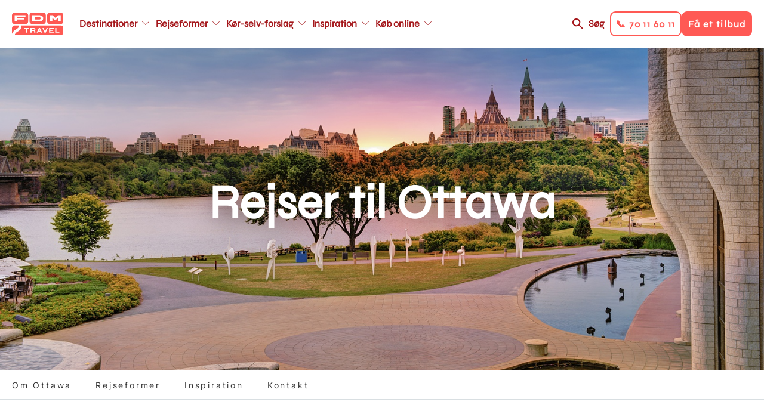

--- FILE ---
content_type: text/html; charset=UTF-8
request_url: https://www.fdm-travel.dk/canada/rejser-til-ottawa
body_size: 35246
content:
<!DOCTYPE html>
<html lang="da" dir="ltr" prefix="content: http://purl.org/rss/1.0/modules/content/  dc: http://purl.org/dc/terms/  foaf: http://xmlns.com/foaf/0.1/  og: http://ogp.me/ns#  rdfs: http://www.w3.org/2000/01/rdf-schema#  schema: http://schema.org/  sioc: http://rdfs.org/sioc/ns#  sioct: http://rdfs.org/sioc/types#  skos: http://www.w3.org/2004/02/skos/core#  xsd: http://www.w3.org/2001/XMLSchema# ">
  <head>
    <link rel="stylesheet" href="https://use.typekit.net/kfh8jaa.css">
    <script>
      window.dataLayer = window.dataLayer || [];
      function gtag(){ dataLayer.push(arguments); }
      // Set default consent to 'denied' as a placeholder
      // Determine actual values based on customer's own requirements
      gtag('consent', 'default', {
        'ad_storage': 'denied',
        'ad_user_data': 'denied',
        'ad_personalization': 'denied',
        'analytics_storage': 'denied',
        'wait_for_update': 500
      });
      gtag('set', 'ads_data_redaction', true);
    </script>
    <meta charset="utf-8" />
<meta name="description" content="Rejs til Ottawa og oplev Canadas hovedstad. Besøg eks. nationale museer, is-festivalen Winterlude og Canadian Tulip Festival med optog og parader." />
<meta name="abstract" content="Ottawa var i 1857 den tilbagestående tømmerby Bytown langt fra storbyer som Toronto og Montréal. Så besluttede den britiske dronning Victoria, at byen skulle være Canadas hovedstad. Siden er det gået stærkt med at bebygge og udvikle byen til en moderne hovedstad, der i dag nærmer sig 1,2 mio. indbyggere. Når du rejser til Ottawa kan du bl.a. opleve hele otte nationale museer, der virkelig har høj klasse. Is-festivalen, Winterlude, i februar og Canadian Tulip Festival i maj med sine optog og parader er også store oplevelser. Canada Day, den 1. juli, bliver fejret  i Ottawa med et kæmpe fyrværkeri." />
<meta name="geo.position" content="45.42153,-75.697193" />
<meta property="og:site_name" content="FDM Travel" />
<meta property="og:url" content="https://www.fdm-travel.dk/canada/rejser-til-ottawa" />
<meta property="og:title" content="Rejser til Ottawa" />
<meta property="og:description" content="Ottawa var i 1857 den tilbagestående tømmerby Bytown langt fra storbyer som Toronto og Montréal. Så besluttede den britiske dronning Victoria, at byen skulle være Canadas hovedstad. Siden er det gået stærkt med at bebygge og udvikle byen til en moderne hovedstad, der i dag nærmer sig 1,2 mio. indbyggere. Når du rejser til Ottawa kan du bl.a. opleve hele otte nationale museer, der virkelig har høj klasse. Is-festivalen, Winterlude, i februar og Canadian Tulip Festival i maj med sine optog og parader er også store oplevelser. Canada Day, den 1. juli, bliver fejret  i Ottawa med et kæmpe fyrværkeri." />
<meta property="og:image" content="https://www.fdm-travel.dk/sites/fdm/files/styles/wide_1_1_medium/public/Ottawa_Flod_Parliamentet_19.jpg?h=c6ce26fe&amp;itok=rhCkJfqA" />
<meta property="place:location:latitude" content="45.42153" />
<meta property="place:location:longitude" content="-75.697193" />
<meta name="Generator" content="Drupal 10 (https://www.drupal.org)" />
<meta name="MobileOptimized" content="width" />
<meta name="HandheldFriendly" content="true" />
<meta name="viewport" content="width=device-width, initial-scale=1, maximum-scale=1, user-scalable=no" />
<meta name="google-site-verification" content="ptlTUpm_X-DxWUw8EdSBooVCLsYHuHhfmVeluahwVkg" />
<link rel="alternate" hreflang="da" href="https://www.fdm-travel.dk/canada/rejser-til-ottawa" />
<link rel="icon" href="/themes/custom/fdm_travel/favicon.ico" type="image/vnd.microsoft.icon" />
<link rel="canonical" href="https://www.fdm-travel.dk/canada/rejser-til-ottawa" />
<link rel="shortlink" href="https://www.fdm-travel.dk/node/235946" />
<script>!function () {
  "use strict";

  function e(e) {
    return function (e) {
      for (var t = 0, r = document.cookie.split(";"); t < r.length; t++) {
        var n = r[t].split("=");
        if (n[0].trim() === e) return n[1]
      }
    }(e)
  }

  function t(e) {
    return localStorage.getItem(e)
  }

  function r(e) {
    return window[e]
  }

  function n(e, t) {
    var r = document.querySelector(e);
    return t ? null == r ? void 0 : r.getAttribute(t) : null == r ? void 0 : r.textContent
  }

  !function (o, i, a, c, u, l, s, A, E, d, v) {
    var I, f, g, _;
    try {
      f = E && (g = navigator.userAgent, (_ = new RegExp("Version/([0-9._]+)(.*Mobile)?.*Safari.*").exec(g)) && parseFloat(_[1]) >= 16.4) ? function (o, i, a) {
        void 0 === i && (i = "");
        var c = {cookie: e, localStorage: t, jsVariable: r, cssSelector: n}, u = Array.isArray(i) ? i : [i];
        if (o && c[o]) for (var l = c[o], s = 0, A = u; s < A.length; s++) {
          var E = A[s], d = a ? l(E, a) : l(E);
          if (d) return d
        } else console.warn("invalid uid source", o)
      }(E, "_m_cookie", "") : void 0
    } catch (e) {
      console.error(e)
    }
    var T = o;
    T[c] = T[c] || [], T[c].push({"gtm.start": (new Date).getTime(), event: "gtm.js"});
    var m = i.getElementsByTagName(a)[0], R = "dataLayer" === c ? "" : "&l=" + c,
      D = f ? "&bi=" + encodeURIComponent(f) : "", p = i.createElement(a), w = f ? "kp" + A : A;

    // JavaScript-level fallback for GTM hostname
    var gtmHostname = "ss.fdm-travel.dk";
    if (!gtmHostname || gtmHostname === "null" || gtmHostname === "ss.fdm-travel.dk") {
      gtmHostname = "ss.fdm-travel.dk";
    }

    // Use the JavaScript variable for the URL
    var gtmUrl = "https://" + gtmHostname + "/" + w + ".js?id=GTM-NQHZWLJ" + R + D;
    p.async = !0;
    p.src = gtmUrl;
    null === (I = m.parentNode) || void 0 === I || I.insertBefore(p, m)
  }(window, document, "script", "dataLayer", 0, 0, "", "xmbhvbjl", "cookie")
}();</script>

    <title>Rejser til Ottawa | FDM Travel</title>
    <link rel="stylesheet" media="all" href="/sites/fdm/files/css/css_MfT9AbnH9BKKoilYDwF_IwnXibZoC7qy2O1u131mtrQ.css?delta=0&amp;language=da&amp;theme=fdm_travel&amp;include=[base64]" />
<link rel="stylesheet" media="all" href="/sites/fdm/files/css/css_ImN4jbemc3SZKYbmSdn12vgve090t2vCI2k1I7ygRsY.css?delta=1&amp;language=da&amp;theme=fdm_travel&amp;include=[base64]" />
<link rel="stylesheet" media="print" href="/sites/fdm/files/css/css_FM5UqjjNfV-L9ekPOw32dMM9fZE9RYCxwWdyGeM6C-s.css?delta=2&amp;language=da&amp;theme=fdm_travel&amp;include=[base64]" />
<link rel="stylesheet" media="all" href="/sites/fdm/files/css/css_gdF8USDOCoyKpOF9sIV9a5b4NBMTXXxM0zMWlMA_HB8.css?delta=3&amp;language=da&amp;theme=fdm_travel&amp;include=[base64]" />

    <script src="https://policy.app.cookieinformation.com/uc.js" ID="CookieConsent" data-culture="DA" data-gcm-version="2.0"></script>

    <script src="https://cdn.jsdelivr.net/npm/@babel/polyfill@7.4.4/dist/polyfill.min.js"></script>
  </head>
  <body class="node-type-page">
        <a href="#main-content" class="visually-hidden focusable">
      Gå til hovedindhold
    </a>
    <noscript><iframe src="https://ss.fdm-travel.dk/ns.html?id=GTM-NQHZWLJ"
 height="0" width="0" style="display:none;visibility:hidden"></iframe></noscript>
      <div class="dialog-off-canvas-main-canvas" data-off-canvas-main-canvas>
    
<div class="layout-container">

  

  
  
  <header role="banner"  class="layout-header">

    <div class="respsonsive-handlers">

      <div class="site-branding">
              <a class="site-logo" href="/" title="Hjem" rel="home">
      <img src="/themes/custom/fdm_travel/logo.svg" alt="Hjem" />
    </a>
      

      </div>
      <div class="menu-items">

        <a class="search-link" href="/soeg">Søg</a>
         
<div class="handlers">
      <div class="handler btn-solid btn-solid--secondary" data-link="tel:70116011">
      <div class="menu-item-title">📞 70 11 60 11</div>
    </div>
      <div class="handler btn-solid btn-solid--primary" data-link="/bestil-et-tilbud-1">
      <div class="menu-item-title">Få et tilbud</div>
    </div>
  </div>


        <div class="menu-handler">
        </div>
      </div>
      <div class="right-side-container">
         
<div class="handlers">
      <div class="handler btn-solid btn-solid--secondary" data-link="tel:70116011">
      <div class="menu-item-title">📞 70 11 60 11</div>
    </div>
      <div class="handler btn-solid btn-solid--primary" data-link="/bestil-et-tilbud-1">
      <div class="menu-item-title">Få et tilbud</div>
    </div>
  </div>

      </div>
    </div>

            <a class="site-logo" href="/" title="Hjem" rel="home">
      <img src="/themes/custom/fdm_travel/logo.svg" alt="Hjem" />
    </a>
      



<nav role="navigation" aria-labelledby="block-fdm-travel-main-menu-menu" id="block-fdm-travel-main-menu" data-block-plugin-id="system_menu_block:main" class="menu-main">
            
  <h4 class="visually-hidden" id="block-fdm-travel-main-menu-menu">Main navigation</h4>
  

        


              <ul>
              <li class="main-menu__item main-menu__item__level-0">
        <a href="/destinationer"  class="has-children">
          <div class="menu-item-title">Destinationer</div>
        </a>
                                <ul class="subnav">
              <li class="main-menu__item main-menu__item__level-1">
        <a href="/usa/koer-selv-ferie-i-usa" >
          <div class="menu-item-title">USA</div>
        </a>
              </li>
          <li class="main-menu__item main-menu__item__level-1">
        <a href="/australien/koer-selv-ferie-i-australien" >
          <div class="menu-item-title">Australien</div>
        </a>
              </li>
          <li class="main-menu__item main-menu__item__level-1">
        <a href="/new-zealand/koer-selv-ferie-i-new-zealand" >
          <div class="menu-item-title">New Zealand</div>
        </a>
              </li>
          <li class="main-menu__item main-menu__item__level-1">
        <a href="/canada/koer-selv-ferie-i-canada" >
          <div class="menu-item-title">Canada</div>
        </a>
              </li>
          <li class="main-menu__item main-menu__item__level-1">
        <a href="/japan/koer-selv-ferie-i-japan" >
          <div class="menu-item-title">Japan</div>
        </a>
              </li>
          <li class="main-menu__item main-menu__item__level-1">
        <a href="/afrika/koer-selv-ferie-i-afrika" >
          <div class="menu-item-title">Afrika - nyhed</div>
        </a>
              </li>
          <li class="main-menu__item main-menu__item__level-1">
        <a href="/italien/koer-selv-ferie-i-italien" >
          <div class="menu-item-title">Italien</div>
        </a>
              </li>
          <li class="main-menu__item main-menu__item__level-1">
        <a href="/skotland/koer-selv-ferie-i-skotland" >
          <div class="menu-item-title">Skotland</div>
        </a>
              </li>
          <li class="main-menu__item main-menu__item__level-1">
        <a href="/spanien/koer-selv-ferie-i-spanien" >
          <div class="menu-item-title">Spanien</div>
        </a>
              </li>
          <li class="main-menu__item main-menu__item__level-1">
        <a href="/destinationer" >
          <div class="menu-item-title">Se alle destinationer</div>
        </a>
              </li>
        </ul>
  
              </li>
          <li class="main-menu__item main-menu__item__level-0">
        <a href="/rejseformer"  class="has-children">
          <div class="menu-item-title">Rejseformer</div>
        </a>
                                <ul class="subnav">
              <li class="main-menu__item main-menu__item__level-1">
        <a href="/koer-selv-ferie" >
          <div class="menu-item-title">Kør-selv-ferie</div>
        </a>
              </li>
          <li class="main-menu__item main-menu__item__level-1">
        <a href="/ferie-i-autocamper" >
          <div class="menu-item-title">Autocamper</div>
        </a>
              </li>
          <li class="main-menu__item main-menu__item__level-1">
        <a href="/mc-rejser" >
          <div class="menu-item-title">Motorcykel</div>
        </a>
              </li>
          <li class="main-menu__item main-menu__item__level-1">
        <a href="/koer-selv-ferie-i-elbil" >
          <div class="menu-item-title">Elbil</div>
        </a>
              </li>
          <li class="main-menu__item main-menu__item__level-1">
        <a href="/vilde-veje" >
          <div class="menu-item-title">Vilde Veje</div>
        </a>
              </li>
          <li class="main-menu__item main-menu__item__level-1">
        <a href="/familierejser" >
          <div class="menu-item-title">Familierejser</div>
        </a>
              </li>
          <li class="main-menu__item main-menu__item__level-1">
        <a href="/koer-selv-ferie-for-livsnydere" >
          <div class="menu-item-title">Livsnyderrejser</div>
        </a>
              </li>
          <li class="main-menu__item main-menu__item__level-1">
        <a href="/aktiv-ferie" >
          <div class="menu-item-title">Aktiv ferie</div>
        </a>
              </li>
          <li class="main-menu__item main-menu__item__level-1">
        <a href="/kombinationsrejser" >
          <div class="menu-item-title">Kombinationsrejser</div>
        </a>
              </li>
          <li class="main-menu__item main-menu__item__level-1">
        <a href="/storbyferie" >
          <div class="menu-item-title">Storbyferie</div>
        </a>
              </li>
          <li class="main-menu__item main-menu__item__level-1">
        <a href="/grupperejser" >
          <div class="menu-item-title">Grupperejser</div>
        </a>
              </li>
          <li class="main-menu__item main-menu__item__level-1">
        <a href="/unikke-overnatninger" >
          <div class="menu-item-title">Unikke overnatninger</div>
        </a>
              </li>
        </ul>
  
              </li>
          <li class="main-menu__item main-menu__item__level-0">
        <a href="/koer-selv-forslag"  class="has-children">
          <div class="menu-item-title">Kør-selv-forslag</div>
        </a>
                                <ul class="subnav">
              <li class="main-menu__item main-menu__item__level-1">
        <a href="/vores-mest-populaere-koer-selv-forslag" >
          <div class="menu-item-title">De mest populære</div>
        </a>
              </li>
          <li class="main-menu__item main-menu__item__level-1">
        <a href="/japan/koer-selv-ferie/klassiske-japan-fra-zen-til-skyskrabere" >
          <div class="menu-item-title">Klassiske Japan, fra zen til skyskrabere</div>
        </a>
              </li>
          <li class="main-menu__item main-menu__item__level-1">
        <a href="/canada/koer-selv-ferie/canadas-vestkyst-vild-og-fascinerende" >
          <div class="menu-item-title">Canadas vestkyst</div>
        </a>
              </li>
          <li class="main-menu__item main-menu__item__level-1">
        <a href="/usa/koer-selv-ferie/droemmen-om-det-vestlige-usa" >
          <div class="menu-item-title">Drømmen om det vestlige USA</div>
        </a>
              </li>
          <li class="main-menu__item main-menu__item__level-1">
        <a href="/australien/koer-selv-ferie/eventyr-langs-australiens-oestkyst" >
          <div class="menu-item-title">Eventyr langs Australiens østkyst</div>
        </a>
              </li>
          <li class="main-menu__item main-menu__item__level-1">
        <a href="/new-zealand/koer-selv-ferie/eventyrlige-new-zealand-fra-nord-til-syd" >
          <div class="menu-item-title">Eventyrlige New Zealand fra nord til syd</div>
        </a>
              </li>
          <li class="main-menu__item main-menu__item__level-1">
        <a href="/england/koer-selv-ferie/cornwall-devon-for-livsnydere" >
          <div class="menu-item-title">Cornwall &amp; Devon for livsnydere</div>
        </a>
              </li>
          <li class="main-menu__item main-menu__item__level-1">
        <a href="/slovenien/koer-selv-ferie/slovenien-rundt-fra-alperne-til-adriaterhavet" >
          <div class="menu-item-title">Slovenien Rundt - Fra Alperne til Adriaterhavet</div>
        </a>
              </li>
          <li class="main-menu__item main-menu__item__level-1">
        <a href="/island/koer-selv-ferie/nordlys-over-island" >
          <div class="menu-item-title">Nordlys over Island</div>
        </a>
              </li>
        </ul>
  
              </li>
          <li class="main-menu__item main-menu__item__level-0">
        <a href="https://www.fdm-travel.dk/en-verden-af-oplevelser"  class="has-children">
          <div class="menu-item-title">Inspiration</div>
        </a>
                                <ul class="subnav">
              <li class="main-menu__item main-menu__item__level-1">
        <a href="/events" >
          <div class="menu-item-title">Events</div>
        </a>
              </li>
          <li class="main-menu__item main-menu__item__level-1">
        <a href="/rejseforedrag" >
          <div class="menu-item-title">Rejseforedrag</div>
        </a>
              </li>
          <li class="main-menu__item main-menu__item__level-1">
        <a href="/se-vores-guides" >
          <div class="menu-item-title">Rejseguides</div>
        </a>
              </li>
          <li class="main-menu__item main-menu__item__level-1">
        <a href="/en-verden-af-oplevelser" >
          <div class="menu-item-title">Oplevelser undervejs</div>
        </a>
              </li>
          <li class="main-menu__item main-menu__item__level-1">
        <a href="/vores-rejsespecialister" >
          <div class="menu-item-title">Vores rejsespecialister</div>
        </a>
              </li>
          <li class="main-menu__item main-menu__item__level-1">
        <a href="/spoergsmaal-og-svar" >
          <div class="menu-item-title">FAQ</div>
        </a>
              </li>
          <li class="main-menu__item main-menu__item__level-1">
        <a href="/nyhedsbrev" >
          <div class="menu-item-title">Nyhedsbrev</div>
        </a>
              </li>
          <li class="main-menu__item main-menu__item__level-1">
        <a href="/fordele-som-fdm-medlem" >
          <div class="menu-item-title">FDM medlemsfordele</div>
        </a>
              </li>
        </ul>
  
              </li>
          <li class="main-menu__item main-menu__item__level-0">
        <a href="/find-bedste-fly-bil-hotel-priser-her"  class="has-children">
          <div class="menu-item-title">Køb online</div>
        </a>
                                <ul class="subnav">
              <li class="main-menu__item main-menu__item__level-1">
        <a href="/find-bedste-fly-bil-hotel-priser-her" >
          <div class="menu-item-title">Pakkerejse</div>
        </a>
              </li>
          <li class="main-menu__item main-menu__item__level-1">
        <a href="/billeje" >
          <div class="menu-item-title">Billeje</div>
        </a>
              </li>
          <li class="main-menu__item main-menu__item__level-1">
        <a href="/bestil-en-autocamper" >
          <div class="menu-item-title">Autocamper</div>
        </a>
              </li>
          <li class="main-menu__item main-menu__item__level-1">
        <a href="/hoteller" >
          <div class="menu-item-title">Hotel</div>
        </a>
              </li>
          <li class="main-menu__item main-menu__item__level-1">
        <a href="/feriebolig" >
          <div class="menu-item-title">Feriebolig</div>
        </a>
              </li>
          <li class="main-menu__item main-menu__item__level-1">
        <a href="/aktiviteter-tema" >
          <div class="menu-item-title">Aktiviteter</div>
        </a>
              </li>
          <li class="main-menu__item main-menu__item__level-1">
        <a href="/bestil-et-rejsegavekort" >
          <div class="menu-item-title">Rejsegavekort</div>
        </a>
              </li>
        </ul>
  
              </li>
        </ul>
  


  </nav>



<nav role="navigation" aria-labelledby="block-fdm-travel-main-menu-secondary-menu" id="block-fdm-travel-main-menu-secondary" data-block-plugin-id="system_menu_block:main" class="menu-main">
            
  <h4 class="visually-hidden" id="block-fdm-travel-main-menu-secondary-menu">Main navigation secondary</h4>
  

        


              <ul>
              <li class="main-menu__item main-menu__item__level-0">
        <a href="/destinationer"  class="has-children">
          <div class="menu-item-title">Destinationer</div>
        </a>
                                <ul class="subnav">
              <li class="main-menu__item main-menu__item__level-1">
        <a href="/usa/koer-selv-ferie-i-usa" >
          <div class="menu-item-title">USA</div>
        </a>
              </li>
          <li class="main-menu__item main-menu__item__level-1">
        <a href="/australien/koer-selv-ferie-i-australien" >
          <div class="menu-item-title">Australien</div>
        </a>
              </li>
          <li class="main-menu__item main-menu__item__level-1">
        <a href="/new-zealand/koer-selv-ferie-i-new-zealand" >
          <div class="menu-item-title">New Zealand</div>
        </a>
              </li>
          <li class="main-menu__item main-menu__item__level-1">
        <a href="/canada/koer-selv-ferie-i-canada" >
          <div class="menu-item-title">Canada</div>
        </a>
              </li>
          <li class="main-menu__item main-menu__item__level-1">
        <a href="/japan/koer-selv-ferie-i-japan" >
          <div class="menu-item-title">Japan</div>
        </a>
              </li>
          <li class="main-menu__item main-menu__item__level-1">
        <a href="/afrika/koer-selv-ferie-i-afrika" >
          <div class="menu-item-title">Afrika - nyhed</div>
        </a>
              </li>
          <li class="main-menu__item main-menu__item__level-1">
        <a href="/italien/koer-selv-ferie-i-italien" >
          <div class="menu-item-title">Italien</div>
        </a>
              </li>
          <li class="main-menu__item main-menu__item__level-1">
        <a href="/skotland/koer-selv-ferie-i-skotland" >
          <div class="menu-item-title">Skotland</div>
        </a>
              </li>
          <li class="main-menu__item main-menu__item__level-1">
        <a href="/spanien/koer-selv-ferie-i-spanien" >
          <div class="menu-item-title">Spanien</div>
        </a>
              </li>
          <li class="main-menu__item main-menu__item__level-1">
        <a href="/destinationer" >
          <div class="menu-item-title">Se alle destinationer</div>
        </a>
              </li>
        </ul>
  
              </li>
          <li class="main-menu__item main-menu__item__level-0">
        <a href="/rejseformer"  class="has-children">
          <div class="menu-item-title">Rejseformer</div>
        </a>
                                <ul class="subnav">
              <li class="main-menu__item main-menu__item__level-1">
        <a href="/koer-selv-ferie" >
          <div class="menu-item-title">Kør-selv-ferie</div>
        </a>
              </li>
          <li class="main-menu__item main-menu__item__level-1">
        <a href="/ferie-i-autocamper" >
          <div class="menu-item-title">Autocamper</div>
        </a>
              </li>
          <li class="main-menu__item main-menu__item__level-1">
        <a href="/mc-rejser" >
          <div class="menu-item-title">Motorcykel</div>
        </a>
              </li>
          <li class="main-menu__item main-menu__item__level-1">
        <a href="/koer-selv-ferie-i-elbil" >
          <div class="menu-item-title">Elbil</div>
        </a>
              </li>
          <li class="main-menu__item main-menu__item__level-1">
        <a href="/vilde-veje" >
          <div class="menu-item-title">Vilde Veje</div>
        </a>
              </li>
          <li class="main-menu__item main-menu__item__level-1">
        <a href="/familierejser" >
          <div class="menu-item-title">Familierejser</div>
        </a>
              </li>
          <li class="main-menu__item main-menu__item__level-1">
        <a href="/koer-selv-ferie-for-livsnydere" >
          <div class="menu-item-title">Livsnyderrejser</div>
        </a>
              </li>
          <li class="main-menu__item main-menu__item__level-1">
        <a href="/aktiv-ferie" >
          <div class="menu-item-title">Aktiv ferie</div>
        </a>
              </li>
          <li class="main-menu__item main-menu__item__level-1">
        <a href="/kombinationsrejser" >
          <div class="menu-item-title">Kombinationsrejser</div>
        </a>
              </li>
          <li class="main-menu__item main-menu__item__level-1">
        <a href="/storbyferie" >
          <div class="menu-item-title">Storbyferie</div>
        </a>
              </li>
          <li class="main-menu__item main-menu__item__level-1">
        <a href="/grupperejser" >
          <div class="menu-item-title">Grupperejser</div>
        </a>
              </li>
          <li class="main-menu__item main-menu__item__level-1">
        <a href="/unikke-overnatninger" >
          <div class="menu-item-title">Unikke overnatninger</div>
        </a>
              </li>
        </ul>
  
              </li>
          <li class="main-menu__item main-menu__item__level-0">
        <a href="/koer-selv-forslag"  class="has-children">
          <div class="menu-item-title">Kør-selv-forslag</div>
        </a>
                                <ul class="subnav">
              <li class="main-menu__item main-menu__item__level-1">
        <a href="/vores-mest-populaere-koer-selv-forslag" >
          <div class="menu-item-title">De mest populære</div>
        </a>
              </li>
          <li class="main-menu__item main-menu__item__level-1">
        <a href="/japan/koer-selv-ferie/klassiske-japan-fra-zen-til-skyskrabere" >
          <div class="menu-item-title">Klassiske Japan, fra zen til skyskrabere</div>
        </a>
              </li>
          <li class="main-menu__item main-menu__item__level-1">
        <a href="/canada/koer-selv-ferie/canadas-vestkyst-vild-og-fascinerende" >
          <div class="menu-item-title">Canadas vestkyst</div>
        </a>
              </li>
          <li class="main-menu__item main-menu__item__level-1">
        <a href="/usa/koer-selv-ferie/droemmen-om-det-vestlige-usa" >
          <div class="menu-item-title">Drømmen om det vestlige USA</div>
        </a>
              </li>
          <li class="main-menu__item main-menu__item__level-1">
        <a href="/australien/koer-selv-ferie/eventyr-langs-australiens-oestkyst" >
          <div class="menu-item-title">Eventyr langs Australiens østkyst</div>
        </a>
              </li>
          <li class="main-menu__item main-menu__item__level-1">
        <a href="/new-zealand/koer-selv-ferie/eventyrlige-new-zealand-fra-nord-til-syd" >
          <div class="menu-item-title">Eventyrlige New Zealand fra nord til syd</div>
        </a>
              </li>
          <li class="main-menu__item main-menu__item__level-1">
        <a href="/england/koer-selv-ferie/cornwall-devon-for-livsnydere" >
          <div class="menu-item-title">Cornwall &amp; Devon for livsnydere</div>
        </a>
              </li>
          <li class="main-menu__item main-menu__item__level-1">
        <a href="/slovenien/koer-selv-ferie/slovenien-rundt-fra-alperne-til-adriaterhavet" >
          <div class="menu-item-title">Slovenien Rundt - Fra Alperne til Adriaterhavet</div>
        </a>
              </li>
          <li class="main-menu__item main-menu__item__level-1">
        <a href="/island/koer-selv-ferie/nordlys-over-island" >
          <div class="menu-item-title">Nordlys over Island</div>
        </a>
              </li>
        </ul>
  
              </li>
          <li class="main-menu__item main-menu__item__level-0">
        <a href="https://www.fdm-travel.dk/en-verden-af-oplevelser"  class="has-children">
          <div class="menu-item-title">Inspiration</div>
        </a>
                                <ul class="subnav">
              <li class="main-menu__item main-menu__item__level-1">
        <a href="/events" >
          <div class="menu-item-title">Events</div>
        </a>
              </li>
          <li class="main-menu__item main-menu__item__level-1">
        <a href="/rejseforedrag" >
          <div class="menu-item-title">Rejseforedrag</div>
        </a>
              </li>
          <li class="main-menu__item main-menu__item__level-1">
        <a href="/se-vores-guides" >
          <div class="menu-item-title">Rejseguides</div>
        </a>
              </li>
          <li class="main-menu__item main-menu__item__level-1">
        <a href="/en-verden-af-oplevelser" >
          <div class="menu-item-title">Oplevelser undervejs</div>
        </a>
              </li>
          <li class="main-menu__item main-menu__item__level-1">
        <a href="/vores-rejsespecialister" >
          <div class="menu-item-title">Vores rejsespecialister</div>
        </a>
              </li>
          <li class="main-menu__item main-menu__item__level-1">
        <a href="/spoergsmaal-og-svar" >
          <div class="menu-item-title">FAQ</div>
        </a>
              </li>
          <li class="main-menu__item main-menu__item__level-1">
        <a href="/nyhedsbrev" >
          <div class="menu-item-title">Nyhedsbrev</div>
        </a>
              </li>
          <li class="main-menu__item main-menu__item__level-1">
        <a href="/fordele-som-fdm-medlem" >
          <div class="menu-item-title">FDM medlemsfordele</div>
        </a>
              </li>
        </ul>
  
              </li>
          <li class="main-menu__item main-menu__item__level-0">
        <a href="/find-bedste-fly-bil-hotel-priser-her"  class="has-children">
          <div class="menu-item-title">Køb online</div>
        </a>
                                <ul class="subnav">
              <li class="main-menu__item main-menu__item__level-1">
        <a href="/find-bedste-fly-bil-hotel-priser-her" >
          <div class="menu-item-title">Pakkerejse</div>
        </a>
              </li>
          <li class="main-menu__item main-menu__item__level-1">
        <a href="/billeje" >
          <div class="menu-item-title">Billeje</div>
        </a>
              </li>
          <li class="main-menu__item main-menu__item__level-1">
        <a href="/bestil-en-autocamper" >
          <div class="menu-item-title">Autocamper</div>
        </a>
              </li>
          <li class="main-menu__item main-menu__item__level-1">
        <a href="/hoteller" >
          <div class="menu-item-title">Hotel</div>
        </a>
              </li>
          <li class="main-menu__item main-menu__item__level-1">
        <a href="/feriebolig" >
          <div class="menu-item-title">Feriebolig</div>
        </a>
              </li>
          <li class="main-menu__item main-menu__item__level-1">
        <a href="/aktiviteter-tema" >
          <div class="menu-item-title">Aktiviteter</div>
        </a>
              </li>
          <li class="main-menu__item main-menu__item__level-1">
        <a href="/bestil-et-rejsegavekort" >
          <div class="menu-item-title">Rejsegavekort</div>
        </a>
              </li>
        </ul>
  
              </li>
        </ul>
  


  </nav>



    <div class="right-side-container">
      <a class="search-link" href="/soeg">Søg</a>
       
<div class="handlers">
      <div class="handler btn-solid btn-solid--secondary" data-link="tel:70116011">
      <div class="menu-item-title">📞 70 11 60 11</div>
    </div>
      <div class="handler btn-solid btn-solid--primary" data-link="/bestil-et-tilbud-1">
      <div class="menu-item-title">Få et tilbud</div>
    </div>
  </div>

    </div>
  </header>

  
  

  

  

  

  
  
  <div  class="scroll-fixed">
    <main role="main" class="layout-main">
      <a id="main-content" tabindex="-1"></a>
          <div data-drupal-messages-fallback class="hidden"></div>

  
    
      

        <span class="geodata" data-type="current-page" data-title="Rejser til Ottawa" data-description="Ottawa var i 1857 den tilbagestående tømmerby Bytown langt fra storbyer som Toronto og Montréal. Så besluttede den britiske dronning Victoria, at byen skulle være Canadas hovedstad. Siden er det gået stærkt med at bebygge og udvikle byen til en moderne hovedstad, der i dag nærmer sig 1,2 mio. indbyggere. Når du rejser til Ottawa kan du bl.a. ..."  data-lat="45.42153" data-lon="-75.697193" data-label=""  data-pagetype="12591"    data-nid="235946"    data-icon="GNRL"></span>

    



<style type="text/css" media="screen">
  .top-banner {
    background-image: url(/sites/fdm/files/styles/wide_1_1/public/Ottawa_Flod_Parliamentet_19.jpg?h=c6ce26fe&itok=TiUohvss);
  }

  @media only screen and (max-width: 945px) {
    .top-banner {
      background-image: url(/sites/fdm/files/styles/wide_1_1_medium/public/Ottawa_Flod_Parliamentet_19.jpg?h=c6ce26fe&itok=rhCkJfqA);
    }
  }

  @media only screen and (max-width: 640px)  {
    .top-banner {
      background-image: url(/sites/fdm/files/styles/wide_1_1_small/public/Ottawa_Flod_Parliamentet_19.jpg?h=c6ce26fe&itok=cRqBkuSd);
    }
  }

  @media only screen and (max-width: 375px)  {
    .top-banner {
      background-image: url(/sites/fdm/files/styles/wide_1_1_mobile/public/Ottawa_Flod_Parliamentet_19.jpg?h=c6ce26fe&itok=-4IooT14);
    }
  }

  .top-banner-simple {
    background-image: none;
  }
</style>

  
  
  
  
  <div class="top-banner top-banner-" title="Ottawa floden og parliamentet i baggrunden, Ontario i Canada">
    <div class="top-banner__inner">
              <div class="top-banner__title">
          <h1>Rejser til Ottawa</h1>
        </div>
          </div>
  </div>



  
  <div class="sub-menu">
    <div class="sub-menu-ctrl page-element">
      <ul class="sub-menu-list">
                  <li class="sub-menu-item">
            <a href="#om-ottawa">Om Ottawa</a>
          </li>
                  <li class="sub-menu-item">
            <a href="#rejseformer">Rejseformer</a>
          </li>
                  <li class="sub-menu-item">
            <a href="#inspiration">Inspiration</a>
          </li>
                  <li class="sub-menu-item">
            <a href="#kontakt">Kontakt</a>
          </li>
              </ul>
    </div>
  </div>


<div class="layout-main-inner ">

    
      <div class="page-elements">

          
        <div class="content-section">  <div id="om-ottawa" class="paragraph-container bg-color--white">
    <div  class="paragraph paragraph-type--textarea-1-1 paragraph-view-mode--default">
              
        <div class="tpl-threecol">
<div class="tpl-threecol__top">
<h2>Ottawa - Canadas hovedstad</h2>
</div>

<div class="tpl-threecol__cols">
<div class="col1">
<p>Ottawa var i 1857 den tilbagestående tømmerby Bytown langt fra storbyer som Toronto og Montréal. Så besluttede den britiske dronning Victoria, at byen skulle være Canadas hovedstad. Siden er det gået stærkt med at bebygge og udvikle byen til en moderne hovedstad, der i dag nærmer sig 1,2 mio. indbyggere.</p>

<p>Når du rejser til Ottawa kan du bl.a. opleve hele otte nationale museer, der virkelig har høj klasse. Is-festivalen, Winterlude, i februar og Canadian Tulip Festival i maj med sine optog og parader er også store oplevelser. Canada Day, den 1. juli, bliver fejret i Ottawa med et kæmpe fyrværkeri.</p>
</div>

<div class="col2">
<p><strong>Rejseperiode: </strong><strong>&nbsp;</strong></p>

<ul>
	<li>
	<p>Forkæl dine smagsløg på Byward Market Square.<br>
	&nbsp;</p>
	</li>
	<li>
	<p>Den enorme parlamentsbygning - Ottawas stolte vartegn.<br>
	&nbsp;</p>
	</li>
	<li>
	<p>Canadas historiske museum.</p>
	</li>
</ul>
</div>

<div class="col3">
<p><strong><span>Vi ved, hvordan du&nbsp;kan&nbsp;opleve Ottawa. Har du spørgsmål? Dem besvarer vi med glæde.</span></strong></p>

<p><a class="link-arrow" href="#kontakt">Kontakt</a></p>
</div>
</div>
</div>

    
          </div>
  </div>
</div>

          <div class="content-section">


  <div id="rejseformer"  class="seperator">
          <h2 class="separator__heading">
        <span>
          <div></div>
          <div></div>
        </span>
        
        Rejseformer - hvordan vil du opleve Ottawa?
    
        <span>
          <div></div>
          <div></div>
        </span>
      </h2>
      </div>

  <div class="view-mode__1-4-width stacked__1-4-width tiles double">

  
        
  
  <a href="/canada/koer-selv-ferie-i-ontario">
    
          
      
          <div class="dialog-off-canvas-main-canvas" data-off-canvas-main-canvas>
    <span class="geodata" data-type="page" data-title="Kør-selv-ferie i Ontario" data-description="I Ontario er de tre stærkeste turistmagneter Toronto, Niagara Falls  og hovedstaden Ottawa. Natur er her også rigeligt af: Når du rejser til Ontario, finder du seks nationalparker og hele 265 provinsparker – bl.a. den populære Algonquin Provincial Park, der er større end Sjælland og har et rigt dyreliv med vilde bjørne, ulve og elge. På grænsen ..."  data-link="/canada/koer-selv-ferie-i-ontario"  data-lat="45.604939" data-lon="-80.401339" data-label=""  data-pagetype="12596"    data-nid="258641"    data-icon="GNRL"></span>

  </div>

    
      
      <div  class="view-mode__1-4-width tiles-common viewmodes-square-1-4-text-top view-mode-rounded" title="Kør-selv-ferie i Ontario" style="background-image: url(/sites/fdm/files/styles/square_1_4/public/images/hh-12/16_HI_CAN_Kingston_Ontario_1.jpg?h=01dabf28&amp;itok=4e56b-o3);">
        
        <div class="viewmodes-square-1-4-text-top__content">
          
                      <div class="btn link-arrow">
        Kør-selv-ferie
    </div>
                          <div class="subheadline">
        Se kør-selv-forslag i Ontario
    </div>
                              
        </div>
      
      </div>
    
      
  </a>



    

  </div>

  <div class="view-mode__1-4-width stacked__1-4-width tiles double">

  
        
  
  <a href="/canada/autocamper-i-canada">
    
          
      
          <div class="dialog-off-canvas-main-canvas" data-off-canvas-main-canvas>
    <span class="geodata" data-type="page" data-title="Autocamper i Canada" data-description="Autocamper i Canada - FDM Travel er ekspert på rejser med autocamper i Canada. Autocamperen er blevet en stor succes blandt danskere, der tager på kør-selv-ferie i Canada. Det giver den optimale frihed til at køre i sit eget tempo uden at skulle nå frem til et bestemt hotel i tide. De fleste national- og provinsparker giver adgang til autocampere, ..."  data-link="/canada/autocamper-i-canada"  data-lat="57.771703" data-lon="-101.732513" data-label=""  data-pagetype="12596"    data-nid="236066"    data-icon="GNRL"></span>

  </div>

    
      
      <div  class="view-mode__1-4-width tiles-common viewmodes-square-1-4-text-top view-mode-rounded" title="Autocamper i Canada" style="background-image: url(/sites/fdm/files/styles/square_1_4/public/16_HI_Motorhome_Canada_1_0_0.jpg?h=694862c9&amp;itok=AkZd0X9N);">
        
        <div class="viewmodes-square-1-4-text-top__content">
          
                      <div class="btn link-arrow">
        Autocamper
    </div>
                          <div class="subheadline">
        Oplev Canada med en autocamper
    </div>
                              
        </div>
      
      </div>
    
      
  </a>



    

  </div>

  <div class="view-mode__1-4-width stacked__1-4-width tiles double">

  
        
  
  <a href="/canada/billeje-i-ottawa">
    
          
      
          <div class="dialog-off-canvas-main-canvas" data-off-canvas-main-canvas>
    <span class="geodata" data-type="page" data-title="Billeje i Ottawa" data-description="Lejer du en bil i Ottawa, ligger hele det østlige Canada åben for dig. Kør fx til de mange smukke byer Québec City og Montréal, oplev hvalernes skumsprøjt ved kysterne og dyk ned i Canadas spændende nybyggerhistorie. Hvis du bestiller en lejebil hjemmefra, så den står klar til dig i lufthavnen, så sparer du også penge til bus eller taxa til og fra ..."  data-link="/canada/billeje-i-ottawa"  data-lat="45.42153" data-lon="-75.697193" data-label=""  data-pagetype="12596"    data-nid="245861"    data-icon="GNRL"></span>

  </div>

    
      
      <div  class="view-mode__1-4-width tiles-common viewmodes-square-1-4-text-top view-mode-rounded" title="Billeje i Ottawa" style="background-image: url(/sites/fdm/files/styles/square_1_4/public/Ottawa_Flod_Parliamentet_19.jpg?h=c6ce26fe&amp;itok=VWUlhpM4);">
        
        <div class="viewmodes-square-1-4-text-top__content">
          
                      <div class="btn link-arrow">
        Billeje
    </div>
                          <div class="subheadline">
        Lej en bil fra Ottawa og start kør-selv-ferien i Ontario
    </div>
                              
        </div>
      
      </div>
    
      
  </a>



    

  </div>

  <div class="view-mode__1-4-width stacked__1-4-width tiles double">

  
        
  
  <a href="/canada/mc-rejser-i-canada-paa-egen-haand">
    
          
      
          <div class="dialog-off-canvas-main-canvas" data-off-canvas-main-canvas>
    <span class="geodata" data-type="page" data-title="MC-rejser i Canada på egen hånd" data-description="MC-rejser i Canada - Motorcykelferien i Canada kan skræddersyes helt efter jeres ønsker, hvad enten I vil have total frihed til at køre rundt på egen hånd – eller vil rejse sammen med andre motorcyklister i en gruppe, hvor I har følgeskab af en erfaren guide, der hjælper jer med det praktiske."  data-link="/canada/mc-rejser-i-canada-paa-egen-haand"  data-lat="56.130366" data-lon="-106.346771" data-label=""  data-pagetype="12596"    data-nid="236071"    data-icon="GNRL"></span>

  </div>

    
      
      <div  class="view-mode__1-4-width tiles-common viewmodes-square-1-4-text-top view-mode-rounded" title="MC-rejser i Canada på egen hånd" style="background-image: url(/sites/fdm/files/styles/square_1_4/public/Canada%20Rocky%20Mountains%20MC%2022.jpg?h=d6a67f46&amp;itok=PjwXAN_v);">
        
        <div class="viewmodes-square-1-4-text-top__content">
          
                      <div class="btn link-arrow">
        MC-rejser
    </div>
                          <div class="subheadline">
        Du kan opleve Canadas vilde natur på en Harley
    </div>
                              
        </div>
      
      </div>
    
      
  </a>



    

  </div>

  <div class="view-mode__1-4-width stacked__1-4-width tiles double">

  
        
  
  <a href="/canada/hoteller-i-ottawa">
    
          
      
          <div class="dialog-off-canvas-main-canvas" data-off-canvas-main-canvas>
    <span class="geodata" data-type="page" data-title="Hoteller i Ottawa" data-description="Uanset om du leder efter et billigt Ottawa hotel i centrum, nær The Peace Tower, Rideau-kanalen eller ByWard Market Square, så hjælper vi dig med at finde det rette hotel til den bedste pris. Søg billige priser blandt de mange hoteller, der er ledige, når du skal rejse til Ottawa. Udfyld søgeboksen, så er du godt igang."  data-link="/canada/hoteller-i-ottawa"  data-lat="45.42153" data-lon="-75.697193" data-label=""  data-pagetype="12596"    data-nid="245851"    data-icon="GNRL"></span>

  </div>

    
      
      <div  class="view-mode__1-4-width tiles-common viewmodes-square-1-4-text-top view-mode-rounded" title="Hoteller i Ottawa" style="background-image: url(/sites/fdm/files/styles/square_1_4/public/images/hh-2/09_HI_Ottawa_RideauCanal_2.jpg?itok=mV5E2Gw6);">
        
        <div class="viewmodes-square-1-4-text-top__content">
          
                      <div class="btn link-arrow">
        Hoteller
    </div>
                          <div class="subheadline">
        Find et centralt hotel i Ottawa
    </div>
                              
        </div>
      
      </div>
    
      
  </a>



    

  </div>

  <div class="view-mode__1-2-width tiles triple">

  
        
    

      <a href="/canada/aktiviteter-i-canada-tema"  class="view-mode__1-2-width big view-mode-rounded viewmodes-square-1-4-text-top tiles-common"  title="Aktiviteter i Canada" style=" background-image: url(/sites/fdm/files/styles/rectangle_1_2/public/Canada_Banff_National_Park_Lake_Moraine_09.jpg?h=2d3e43b1&amp;itok=XXD7UJ5F); ">

      <div class="viewmodes-square-1-4-text-top__content">
              <div class="btn link-arrow">
        Aktiviteter i Canada
    </div>
                  <div class="subheadline">
        Vandreture, rafting og meget mere
    </div>
                    </div>

      
          <div class="dialog-off-canvas-main-canvas" data-off-canvas-main-canvas>
    <span class="geodata" data-type="page" data-title="Aktiviteter i Canada" data-description="Canada er den ideelle destination hvis du vil være aktiv i naturen - og der er noget for alle aldre og aktivitetsniveauer. Er du til det vilde er der whitewater, rafting, zipline, mountainbike, bjørnesafari og meget mere. Er du til mere rolige aktiviteter er der gondolbaner, togture, korte vandreture og mere til. Uanset niveau og interesse, så har ..."  data-link="/canada/aktiviteter-i-canada-tema"  data-lat="56.130366" data-lon="-106.346771" data-label=""  data-pagetype="16466"    data-nid="313131"    data-icon="GNRL"></span>

  </div>

    
    </a>
  

    

  </div>

  <div class="view-mode__1-4-width stacked__1-4-width tiles double">

  
        
  
  <a href="/grupperejser">
    
          
      
      
      <div  class="view-mode__1-4-width tiles-common viewmodes-square-1-4-text-top view-mode-rounded" title="Skræddersyede grupperejser" style="background-image: url(/sites/fdm/files/styles/square_1_4/public/Rom_Peterskirken_gruppe_18.jpg?h=0bbc9f1c&amp;itok=wSpRzZaT);">
        
        <div class="viewmodes-square-1-4-text-top__content">
          
                      <div class="btn link-arrow">
        Skræddersyede grupperejser
    </div>
                          <div class="subheadline">
        Høj kvalitet og inspirerende oplevelser
    </div>
                              
        </div>
      
      </div>
    
      
  </a>



    

  </div>
</div>

          <div class="content-section">


  <div id="inspiration"  class="seperator">
          <h2 class="separator__heading">
        <span>
          <div></div>
          <div></div>
        </span>
        
        Få masser af inspiration til Ottawa-rejsen
    
        <span>
          <div></div>
          <div></div>
        </span>
      </h2>
      </div>
  <div   class="paragraph paragraph-type--map paragraph-view-mode--default">
          
<style type="text/css">
  .map {
    position: relative;
  }
  .map__inactive {
    position: relative;
              }

  .map__loader {
    position: absolute;
    top: calc(50% - 25px);
    left: calc(50% - 25px);
    width: 50px;
    padding: 8px;
    aspect-ratio: 1;
    border-radius: 50%;
    background: #FF5954;
    --_m:
      conic-gradient(#0000 10%,#000),
      linear-gradient(#000 0 0) content-box;
    -webkit-mask: var(--_m);
            mask: var(--_m);
    -webkit-mask-composite: source-out;
            mask-composite: subtract;
    animation: l3 1s infinite linear;
  }
  @keyframes l3 {to{transform: rotate(1turn)}}
</style>

<div id="358861"  class="map closed">
  <div class="map__loader"></div>
	<div class="map__inactive">
		<div  class="button btn-solid btn-solid--attention-red">Vis på kort</div>
	</div>
	<div class="map__active"></div>
</div>

      </div>

  
  

  <div
    id="794651"
    class="paragraph-container paragraph-container--full paragraph-tag-search paragraph-tag-search--5"
  >
    <div class="viewmode-container__list">
            <div class="views-element-container"><div class="js-view-dom-id-1824247936bb1743739d440835d1da956fde656c2eee11917238b3c892a16de4">
  
  
  

  
  
  

  <div data-drupal-views-infinite-scroll-content-wrapper class="views-infinite-scroll-content-wrapper clearfix">

  <section  class="tag-search">

        
        
        
        
              <div class="tag-search__list tag-search__list--half-full">
        




<div class="tag-search__teaser text-over-img square_1_2 node--type-page view-mode__1-4-width view-mode__square-1-4-bottom" about="/canada/5-spaendende-museer-i-ottawa-rejsetip">
  <a href="/canada/5-spaendende-museer-i-ottawa-rejsetip">

    <div class="view-mode__square-1-4-bottom__image">

            
        <div>
  
  
              <picture>
                                <!--[if IE 9]><video style="display: none;"><![endif]-->
                            <source srcset="/sites/fdm/files/styles/square_1_4/public/Dinosaur_Skelet_19.jpg?h=854a7be2&amp;itok=GJCrCQzV 1x" media="all and (max-width: 375px)" type="image/jpeg" width="350" height="350"/>
                        <!--[if IE 9]></video><![endif]-->
                        <img loading="eager" width="700" height="700" src="/sites/fdm/files/styles/square_1_2/public/Dinosaur_Skelet_19.jpg?h=854a7be2&amp;itok=dGUf2Ym3" alt="En dinosaurus, dinosaur eller dino skelet, museum" typeof="foaf:Image" />

    </picture>


    
</div>

    
      
    </div>

    <div class="view-mode__square-1-4-bottom__content">
      <h3 class="link-arrow">5 spændende museer i Ottawa</h3>

      
              <div class="subheadline"><div class="list-item-cta">Alt fra dinosaurer og kampfly til pengenes historie</div></div>
          </div>

  </a>

  
          <div class="dialog-off-canvas-main-canvas" data-off-canvas-main-canvas>
    <span class="geodata" data-type="page" data-title="5 spændende museer i Ottawa" data-description="Museer behøver ikke at være hverken støvede, kedelige eller gamle oldtidslevn. Nej, de kan sagtens handle om stormfulde krigshandlinger, skrækindjagende dinosaurer og luftfartens fascinerende historie. Dét gør Ottawas interessante museer! Her har vi udvalgt fem af vores favoritter som vi synes I skal opleve, når kør-selv-ferien går forbi den ..."  data-link="/canada/5-spaendende-museer-i-ottawa-rejsetip"  data-lat="45.458267" data-lon="-75.644265" data-label=""  data-pagetype="12581"    data-nid="304951"   data-img="/sites/fdm/files/styles/google_map/public/Dinosaur_Skelet_19.jpg?h=854a7be2&amp;itok=KAZpg1VU"   data-icon="TID:17420"></span>

  </div>

    
</div>

      </div>
      <div class="tag-search__list tag-search__list--half-fourth">
        




<div class="tag-search__teaser text-over-img square_1_4 node--type-page view-mode__1-4-width view-mode__square-1-4-bottom" about="/canada/canadas-historiske-museum-i-ottawa-quebec-rejsetip">
  <a href="/canada/canadas-historiske-museum-i-ottawa-quebec-rejsetip">

    <div class="view-mode__square-1-4-bottom__image">

            
        <div>
  
  
              <picture>
                                <!--[if IE 9]><video style="display: none;"><![endif]-->
                            <source srcset="/sites/fdm/files/styles/square_1_8/public/Ottawa_Canadian_Museum_of_History_19_1.jpg?h=ccf64f40&amp;itok=oxXZjklP 1x" media="all and (max-width: 375px)" type="image/jpeg" width="175" height="175"/>
                        <!--[if IE 9]></video><![endif]-->
                        <img loading="eager" width="350" height="350" src="/sites/fdm/files/styles/square_1_4/public/Ottawa_Canadian_Museum_of_History_19_1.jpg?h=ccf64f40&amp;itok=c-6BIKiT" alt="Canadian Museum of History i Qttawa, Ontario i Canada" typeof="foaf:Image" />

    </picture>


    
</div>

    
      
    </div>

    <div class="view-mode__square-1-4-bottom__content">
      <h3 class="link-arrow">Canadas historiske museum i Ottawa</h3>

      
              <div class="subheadline"><div class="list-item-cta">Besøg et af Canadas bedste museer</div></div>
          </div>

  </a>

  
          <div class="dialog-off-canvas-main-canvas" data-off-canvas-main-canvas>
    <span class="geodata" data-type="page" data-title="Canadas historiske museum i Ottawa" data-description="Oplev historiens udvikling i Canada fra de første mennesker indtog kontinentet til vikingernes ankomst og helt frem til i dag, på en yderst livagtig måde. Museet er blandt Canadas allerbedste. I forhallen står de oprindelige stammers langhuse og totempæle lavet af seks stammer fra vestkysten. Museet ligger i Hull, Ottawas ældste bydel, på ..."  data-link="/canada/canadas-historiske-museum-i-ottawa-quebec-rejsetip"  data-lat="45.430158" data-lon="-75.709201" data-label=""  data-pagetype="12581"    data-nid="304941"   data-img="/sites/fdm/files/styles/google_map/public/Ottawa_Canadian_Museum_of_History_19_1.jpg?h=ccf64f40&amp;itok=WF5htqmO"   data-icon="TID:17420"></span>

  </div>

    
</div>

        




<div class="tag-search__teaser text-over-img square_1_4 node--type-page view-mode__1-4-width view-mode__square-1-4-bottom" about="/canada/madmarkedet-byward-market-square-i-ottawa-rejsetip">
  <a href="/canada/madmarkedet-byward-market-square-i-ottawa-rejsetip">

    <div class="view-mode__square-1-4-bottom__image">

            
        <div>
  
  
              <picture>
                                <!--[if IE 9]><video style="display: none;"><![endif]-->
                            <source srcset="/sites/fdm/files/styles/square_1_8/public/Ottawa_Byward_Market_Majs_19.jpg?h=56d0ca2e&amp;itok=lmvf84Io 1x" media="all and (max-width: 375px)" type="image/jpeg" width="175" height="175"/>
                        <!--[if IE 9]></video><![endif]-->
                        <img loading="eager" width="350" height="350" src="/sites/fdm/files/styles/square_1_4/public/Ottawa_Byward_Market_Majs_19.jpg?h=56d0ca2e&amp;itok=nn7CMqAm" alt="Majs set på ByWard Market Square, Ottawa i Canada" typeof="foaf:Image" />

    </picture>


    
</div>

    
      
    </div>

    <div class="view-mode__square-1-4-bottom__content">
      <h3 class="link-arrow">Madmarkedet ByWard Market Square i Ottawa</h3>

      
              <div class="subheadline"><div class="list-item-cta">Forkæl dine smagsløg</div></div>
          </div>

  </a>

  
          <div class="dialog-off-canvas-main-canvas" data-off-canvas-main-canvas>
    <span class="geodata" data-type="page" data-title="Madmarkedet ByWard Market Square i Ottawa" data-description="Den historiske markedsbygning ligger i Ottawas centrum i gå-afstand fra fx parlamentet, nationalgalleriet og mange hoteller. De 20 forretninger under samme tag har et næsten globalt udvalg af især mad og delikatesser. Tag en pause og lad dine smagsløg føre dig rundt i verden, når kør-selv-ferien går forbi Ottawa."  data-link="/canada/madmarkedet-byward-market-square-i-ottawa-rejsetip"  data-lat="45.427929" data-lon="-75.692963" data-label=""  data-pagetype="12581"    data-nid="304956"   data-img="/sites/fdm/files/styles/google_map/public/Ottawa_Byward_Market_Majs_19.jpg?h=56d0ca2e&amp;itok=b7mhenED"   data-icon="TID:13066"></span>

  </div>

    
</div>

        




<div class="tag-search__teaser text-over-img square_1_4 node--type-page view-mode__1-4-width view-mode__square-1-4-bottom" about="/canada/national-gallery-of-canada-i-ottawa-rejsetip">
  <a href="/canada/national-gallery-of-canada-i-ottawa-rejsetip">

    <div class="view-mode__square-1-4-bottom__image">

            
        <div>
  
  
              <picture>
                                <!--[if IE 9]><video style="display: none;"><![endif]-->
                            <source srcset="/sites/fdm/files/styles/square_1_8/public/Ottawa_National_Gallery_of_Canada_19_2.jpg?h=56d0ca2e&amp;itok=dnu4VGAK 1x" media="all and (max-width: 375px)" type="image/jpeg" width="175" height="175"/>
                        <!--[if IE 9]></video><![endif]-->
                        <img loading="eager" width="350" height="350" src="/sites/fdm/files/styles/square_1_4/public/Ottawa_National_Gallery_of_Canada_19_2.jpg?h=56d0ca2e&amp;itok=HGi8lZDC" alt="National Gallery of Canata i Ottawa, Canada" typeof="foaf:Image" />

    </picture>


    
</div>

    
      
    </div>

    <div class="view-mode__square-1-4-bottom__content">
      <h3 class="link-arrow">National Gallery of Canada i Ottawa</h3>

      
              <div class="subheadline"><div class="list-item-cta">Hvis du er kunstinteresseret...</div></div>
          </div>

  </a>

  
          <div class="dialog-off-canvas-main-canvas" data-off-canvas-main-canvas>
    <span class="geodata" data-type="page" data-title="National Gallery of Canada i Ottawa" data-description="Her kan du besøge et kunstmuseum i særklasse både rent arkitektonisk og for sine samlinger på ca. 35.000 værker. National Gallery of Canada byder på den mest omfattende samling af canadisk kunst og store afdelinger med europæiske, amerikanske og asiatiske værker. Du kan få stillet sulten på en af caféerne og i tapasbaren, eller se om der er noget, ..."  data-link="/canada/national-gallery-of-canada-i-ottawa-rejsetip"  data-lat="45.429535" data-lon="-75.698906" data-label=""  data-pagetype="12581"    data-nid="304946"   data-img="/sites/fdm/files/styles/google_map/public/Ottawa_National_Gallery_of_Canada_19_2.jpg?h=56d0ca2e&amp;itok=MI8_ii8p"   data-icon="TID:17419"></span>

  </div>

    
</div>

        




<div class="tag-search__teaser text-over-img square_1_4 node--type-page view-mode__1-4-width view-mode__square-1-4-bottom" about="/canada/parlamentsbygningen-i-ottawa-rejsetip">
  <a href="/canada/parlamentsbygningen-i-ottawa-rejsetip">

    <div class="view-mode__square-1-4-bottom__image">

            
        <div>
  
  
              <picture>
                                <!--[if IE 9]><video style="display: none;"><![endif]-->
                            <source srcset="/sites/fdm/files/styles/square_1_8/public/Ottawa_Parliamentsbygningen_19.jpg?h=56d0ca2e&amp;itok=9JilG_pD 1x" media="all and (max-width: 375px)" type="image/jpeg" width="175" height="175"/>
                        <!--[if IE 9]></video><![endif]-->
                        <img loading="eager" width="350" height="350" src="/sites/fdm/files/styles/square_1_4/public/Ottawa_Parliamentsbygningen_19.jpg?h=56d0ca2e&amp;itok=OBencnKz" alt="Parliamentsbygningen og Peace Tower i Ottawa, Ontario i Canada" typeof="foaf:Image" />

    </picture>


    
</div>

    
      
    </div>

    <div class="view-mode__square-1-4-bottom__content">
      <h3 class="link-arrow">Parlamentsbygningen i Ottawa</h3>

      
              <div class="subheadline"><div class="list-item-cta">Ottawas stolte vartegn kan opleves på en guidet tur</div></div>
          </div>

  </a>

  
          <div class="dialog-off-canvas-main-canvas" data-off-canvas-main-canvas>
    <span class="geodata" data-type="page" data-title="Parlamentsbygningen i Ottawa" data-description="I 1867 stod parlamentsbygningen i Ottawa klar til brug. Den består af hovedbygningen og biblioteket samt øst- og vestfløjen. En voldsom brand i 1916 lod stort set kun parlamentets biblioteksbygning tilbage. Resten måtte bygges op igen. House of Commons og The Senate har begge sit sæde i hovedbygningen. Vestfløjen er lukket for publikum, da det er ..."  data-link="/canada/parlamentsbygningen-i-ottawa-rejsetip"  data-lat="45.425119" data-lon="-75.699951" data-label=""  data-pagetype="12581"    data-nid="304966"   data-img="/sites/fdm/files/styles/google_map/public/Ottawa_Parliamentsbygningen_19.jpg?h=56d0ca2e&amp;itok=N8pOIXM5"   data-icon="TID:13061"></span>

  </div>

    
</div>

      </div>

          
  </section>
</div>

    
  <nav>
    <ul class="js-pager__items pager" data-drupal-views-infinite-scroll-pager>
      <li class="pager__info">5 ud af 6 viste</li>
      <li class="pager__item more-link more-link--tag-infinity">
        <a href="?page=1" title="Hent flere">vis flere</a>
      </li>
    </ul>
  </nav>


  
  

  
  
</div>
</div>

    </div>
  </div>

</div>

          <div class="content-section">


  <div id="kontakt"  class="seperator">
          <h2 class="separator__heading">
        <span>
          <div></div>
          <div></div>
        </span>
        
        Kontakt - skal vi hjælpe dig med at skræddersy din rejse? 
    
        <span>
          <div></div>
          <div></div>
        </span>
      </h2>
      </div>




  <div id="359011"  class="type-half paragraph contact-box-1-1">
    <div class="box-element box-element__contact">

                
  <div class="box-element__contact-item">
    <a href="tel:70116011">
      <div class="box-element__contact-box">
        
          <img loading="lazy" src="/sites/fdm/files/2018-07/contact-phone.svg" alt="phone" typeof="foaf:Image" />


    
                <div class="button btn-solid btn-solid--red">
        70 11 60 11
    </div>
      </div>
    </a>
  </div>
  <div class="box-element__contact-item">
    <a href="/bestil-et-tilbud-1">
      <div class="box-element__contact-box">
        
          <img loading="lazy" src="/sites/fdm/files/2018-07/contact-offer.svg" alt="offer" typeof="foaf:Image" />


    
                <div class="button btn-solid btn-solid--red">
        Få et tilbud
    </div>
      </div>
    </a>
  </div>
  <div class="box-element__contact-item">
    <a href="/book-et-moede">
      <div class="box-element__contact-box">
        
          <img loading="lazy" src="/sites/fdm/files/2018-07/contact-meeting.svg" alt="møde" typeof="foaf:Image" />


    
                <div class="button btn-solid btn-solid--red">
        Book et møde
    </div>
      </div>
    </a>
  </div>
  <div class="box-element__contact-item">
    <a href="/spoergsmaal-og-svar">
      <div class="box-element__contact-box">
        
          <img loading="lazy" src="/sites/fdm/files/2022-11/sp%C3%B8rgsm%C3%A5lstegn%20ikon.svg" alt="Har du spørgsmål? Find svar i vores FAQ-univers" typeof="foaf:Image" />


    
                <div class="button btn-solid btn-solid--red">
        Spm. og svar
    </div>
      </div>
    </a>
  </div>


        <h3 class="MsoNormal">Vi glæder os til at skabe din drømmerejse</h3><ul><li class="MsoNormal"><span style="color:black;font-family:&quot;Verdana&quot;,sans-serif;font-size:12.0pt;">Bestil trygt - Vi er ejet af Danmarks største forbrugerorganisation</span></li><li class="MsoNormal"><span style="color:black;font-family:&quot;Verdana&quot;,sans-serif;font-size:12.0pt;">Personlig rådgivning fra vores dedikerede rejsespecialister</span></li><li class="MsoNormal"><span style="color:black;font-family:&quot;Verdana&quot;,sans-serif;font-size:12.0pt;">6 x vinder af Danmarks Bedste Ferierejsebureau</span><o:p></o:p></li></ul>
    
          </div>
  </div>




  <div  id="929882"   class="paragraph paragraph-type--contact-map paragraph-view-mode--default contact-map">
    <div class="contact-map__wrapper">
      <div class="map-sizer">
        <svg version="1.1" xmlns:dc="http://purl.org/dc/elements/1.1/" xmlns:mapsvg="http://mapsvg.com" xmlns:rdf="http://www.w3.org/1999/02/22-rdf-syntax-ns#" xmlns:svg="http://www.w3.org/2000/svg" xmlns="http://www.w3.org/2000/svg" xmlns:xlink="http://www.w3.org/1999/xlink" x="0px" y="0px" viewBox="0 0 652.9 792" style="enable-background:new 0 0 652.9 792;" xml:space="preserve"> <g> <polygon points="390.3,129.7 389.8,130 390.7,131.4 393.2,131.3 "/> <path d="M64.4,267.3l-1.4,0.4l-0.3,1l2.2,0.6C64.9,269.3,64.5,267.2,64.4,267.3z"/> <polygon points="22.4,265.9 22.4,268.7 23.4,269.4 23.7,268.9 23.7,267.8 25,249.5 28.5,251.6 30.9,254.4 32.3,262.1 33.4,265.1 35.5,267 36.7,269.9 37.7,270.8 38.8,274.7 45.5,276.4 45.7,275 44.9,274.9 45.5,273.2 46.1,272.9 47.4,273.4 48.7,272.2 48.5,271.5 52.3,269.6 56,271 57.4,273 60.8,274.2 60.5,271.5 62.6,268.8 61.9,268.2 60.2,269.2 61.5,266.4 60.9,265.3 58.4,265.2 56.4,264.7 53,265.7 55.7,263.2 57.1,257 58.6,255.1 55.4,251 54.2,248.4 56.7,244.7 61.1,242 63.3,242.2 62.9,239.8 63.3,239.2 68.9,238.9 73.8,233 73.8,232 77,227.2 75.8,226.3 75.7,225.6 76.8,224.2 76,221.2 78,218.3 78,215.2 81.1,212.2 80.4,209.6 81.8,205.5 82.6,204.9 85.4,205 87.2,204.8 89,205.7 90.4,205.4 93.1,206.5 94.8,206.4 98.1,205 99,203 102.3,201.4 104,201.3 104.6,200.4 106.6,199.7 106.5,198 104,196.2 103.5,195 104.1,194.6 105.2,194.5 106.3,194.2 107.3,194 107.6,195.9 109.1,194.1 112.5,195.1 113.6,197.5 115.7,197.5 117.7,192.6 120.3,191.2 123.2,191.9 125.7,188.4 128,187.5 131.5,187.2 132.4,188.1 132.4,190.6 133.8,190.8 136,188.5 136.3,187.1 146.2,182.9 150.5,186.7 156.7,193 158.5,194.2 160.2,194.5 163.3,194.9 164.4,194.5 164.4,193.9 167.8,192.5 169.2,191 170.6,189.9 176.8,187 179.9,187 187.3,183.6 191.1,183.2 195.5,181.4 196.6,182.4 198.2,181.7 203.4,181.7 207.6,182.7 209.4,180.3 212.6,180.5 214.3,177.5 216.8,175.8 216.2,175.4 214.2,175.7 212.5,174.1 214.4,172.4 216.2,170.7 220.1,169 222.2,168.8 222.1,169.5 220.6,171.4 218,172.1 217.9,175 220,174.2 225,177.2 230.9,176.2 232.8,174.8 232.5,174.2 235.2,168.9 235.8,167.5 235.3,167 235.4,165.6 236.7,165.8 242.2,169.6 243.6,169.9 247.5,173.6 248.6,175.3 251.8,177 253,177 255.5,178.9 257.1,179.4 259.9,178.3 259.9,175.1 263.4,171.5 266.6,170.2 268.5,170.8 272.3,174.9 276.9,178.9 279,179.4 281.1,181.1 289.7,189.2 291,191.2 296.8,195.6 301.8,196.4 303.8,195.1 307.6,194.4 309.3,195 311.8,195.8 314.8,190.1 318,180.5 318.1,178.5 321.7,162.4 324,156.5 327.3,149.7 330.9,144.6 334.4,140.8 337,139.7 339.1,137.9 341.1,135.3 341.9,135.1 342.3,129.4 341.7,123.3 339.2,110.3 339.4,109 340.2,108.2 338.5,105.1 337.5,95.3 338.9,89.5 338.9,87.2 339.4,86.5 339.1,83.5 339.4,82.8 340.3,82.8 340.4,82.1 341.8,82.1 340.8,81.5 341.4,80.5 342.6,81.4 341.7,79.9 342.1,79.4 343.1,80.5 343.9,78.5 343.3,77.8 342.5,78.2 341.8,77.7 340.3,72.9 338.8,71.8 336,67.8 336.1,66.2 328.3,56.1 326.3,50.9 325.2,44.9 326.3,38.1 327.7,34.3 334,23.4 342.6,12.6 346.2,9.5 347.6,9.6 346.9,9.1 347.7,8.4 348.7,9.1 349.8,8.1 351.3,6 355.6,2.1 352.6,0.3 350.4,0.1 345.8,1.2 343.2,2.5 338.3,5.9 310.8,30.1 300,36.6 288.2,41.2 281,42.4 278,42.4 273.2,41.6 270,42.1 266.3,41.8 264.1,41.4 262.9,40.4 262.9,41.1 259.7,41.8 260.3,40.5 257.1,44 250.5,56.7 247.2,61.3 237.6,71.4 226.8,96.2 225.1,98.3 216.1,115 202.3,135.7 200.4,137.8 182.9,151.5 178.5,153.3 172.1,153.8 166.5,156.2 162.9,157 153.5,158 148.2,157.8 142,156.7 131.9,152.8 128.3,153.6 125.1,153 121.6,154.5 113.4,160.8 108.9,163.3 103.2,165.6 93.8,167.9 91.7,167.9 83.3,164.2 76,161.8 75.2,161 72.1,162.7 71.7,162.1 71.3,161.9 70.9,162.2 71.1,162.8 62.8,176.7 58.8,181.4 57.2,182.3 55.2,182.1 53.9,183.4 51.3,189 46.1,197.1 42,202.3 39.4,203.8 27,229.1 22.2,242.8 20.9,248.6 20.4,260.9 19.9,263.1 20.9,263.2 "/> <polygon points="118.1,201.5 118.3,199.1 117.5,199 117.2,201.7 114.3,205.1 113,204.6 110.2,205.2 109,203.7 107.8,206.8 104.9,210.2 104.2,215 103,217.1 99.7,217.3 97.7,218.4 94.7,218.6 91.9,220.9 90.5,220.3 85.3,221.3 82.8,220.5 78.3,221.9 79.4,223.3 79,224.4 79.7,225.8 79.9,229.5 77.5,233.4 79.8,233.4 79.7,234.9 78.7,235.6 76.2,234.8 74.5,236.8 74.5,237.8 81.8,239.1 82.4,239.8 82.2,242 76,245.5 71.3,244.4 69.6,244.7 67.9,247 67,246.9 66.4,245.7 64.8,246.7 65.8,247.8 67.3,253.9 66.5,254.7 65.1,254.2 62.7,256.4 60.6,256.8 59.7,258.9 60.1,260.8 59.6,262.9 61.3,262.1 64.8,258.4 69,261.4 69.6,262.8 66.8,263.3 66.7,263.9 67.7,266.7 67.9,267.9 71.7,266.4 70.5,264.3 71.8,263.1 69.9,262.9 69.8,261.8 70,260.8 71.8,260.7 72.6,262.6 72.1,264.1 73.3,264.6 74.1,263.8 76.2,263.2 76.7,263.5 76.7,264.2 74.9,264.8 74.7,267 77.9,270.4 77.3,272.8 77.9,273.8 78.8,275.1 78.9,276.5 87.4,273 91,273.6 91.2,273 97.3,270 96.2,267.5 100.5,261.7 102,261.1 102.8,259.8 104.8,258.6 104.6,256.6 105.2,255.9 106.1,255.9 105.7,254.2 106,253.1 105.4,252.8 106,250.8 106.5,249.6 109.4,247.7 107.9,246.3 108,245.1 108.8,245.2 109.2,244.3 110.2,244.5 111.1,246.9 111.3,244.5 110.6,241.5 107.5,238.2 106.1,234.7 105.6,229.8 104.1,226.9 104.2,225.5 105.9,222.9 106.3,221.6 108.5,221.2 109.2,221.8 108.8,222.8 110.3,224.2 110.1,223 111.2,222.3 112.3,222.5 112.5,225.8 112,227.7 113,226.5 115.4,215.8 117.3,213.2 115.2,206.2 115.6,203.7 "/> <polygon points="140.7,222.3 141.4,222.7 142,220.5 140,216.6 139.3,216.7 137.4,219.6 138.7,221.4 "/> <polygon points="246.7,174 244.6,173.5 240.6,174.3 241,176.7 242,177.7 244.6,178.9 246.6,178.5 249.1,177 249.1,176.3 247.6,175.4 "/> <polygon points="428.3,109.9 425.1,108.8 422.7,110.6 421.2,111 413.1,111.6 408.8,111.3 407.7,112 406.2,114.4 404.5,114.9 401.3,114.5 399.9,115.5 397.5,115.5 393.9,117.7 391.7,121.4 387.1,125.1 387,127 387.9,128.2 392.4,130.5 394.1,129.7 396.7,130.3 397.7,131.5 397.4,132.4 400.3,133.1 400.1,134 400.6,134.2 401.6,137.6 403.4,136.7 405.5,137.2 413,133 414.1,131.5 406.6,131 407.8,130.5 413.9,131 416.6,128 417.4,125.7 417.7,121.6 415.2,121.2 414.8,120.5 415.6,119.2 420.9,116.6 422.1,116.9 425.3,116 428.4,116.6 428.5,115.7 430.6,113.8 430,115.9 431.4,116.6 431.7,117.8 431.1,119.7 431.6,119.9 432.4,111 432.1,110 "/> <polygon points="390.1,132.3 391,132.4 386.6,127 386.4,126.7 386,126.8 385.6,126.1 386.2,125.7 385.1,125.4 385.4,126.6 "/> <polygon points="408.6,138 405.4,138.8 404.5,139.6 404.8,139 403.1,139.8 403.1,140.8 403.7,140.9 404.1,140.2 403.9,141.1 404.4,141.8 405.3,141.2 409.5,140.6 410.1,139.1 409.5,138.4 "/> <polygon points="330.3,454.7 323.2,452.5 322,452.8 323.6,454.9 325.7,456.4 327,456.7 329.2,455.5 329.1,455.5 329.1,455.1 "/> <polygon points="300.9,501.5 298.9,503 298.9,503.9 300.6,505.1 305.3,504.8 309,506.4 310.6,505.7 311,504.9 311.8,499.4 310.9,496.1 309.5,493.6 308.5,496.4 308.8,497.5 307.6,499.5 308,501.1 304.4,502.1 "/> <polygon points="353.6,463.9 355.5,464.8 356.7,463.8 356.6,463.3 352,461.2 350.1,460.2 346.9,456.1 345.4,452.6 344.1,442.2 338.6,448 338.4,451.5 339.5,457 340.5,458.6 343.4,458.2 346.4,460.1 348.6,463 349.4,466 348.4,472.2 347,475.3 346.1,476.2 342.2,476.5 339.6,479.5 339,486.4 339.4,493.5 340.7,497.6 342.7,499.8 346.7,499.6 352.3,500.9 353,497.9 354.3,496.1 355.3,492.9 355.4,489.8 354.6,487.8 355.1,482.9 357.6,477.4 360.4,474.7 360.2,471.6 355.6,473.9 355,473.4 354,472.9 353,471.1 353.6,470 351.9,469.4 350.8,465.5 351.9,464.2 "/> <polygon points="78.1,288.3 77,286.2 77.7,283.3 76.7,281.7 77.9,279.9 78.4,277.9 76.9,278.6 74.3,277.4 73,278 71.5,277.6 71.1,279.7 70.6,279.9 72.4,280.7 72.8,282.3 72,283.4 70.4,282.8 68.4,279.6 69.3,278.2 70,274.6 71.4,273.3 70.3,271.2 70.2,270.5 69.7,270.5 69,272 66.9,271.1 66.1,272.4 64.4,272.3 62.8,274.5 59.9,276.4 58.7,276.5 56.6,275.1 55.6,273.8 55.7,272.4 56.8,272.4 54.7,271.9 51.2,273.1 48.7,275.6 47.5,275.5 47.1,274.5 45.9,274.3 45.7,275.7 48.8,277.2 51.1,279.9 53.3,281.5 54.7,283.8 56.6,284.9 57.9,286.6 59.3,292.2 60.5,293.5 61,296.2 62,296.7 62.9,298.3 66.3,299 66.8,298.7 65.8,297.9 63.2,296.9 63.1,295.2 65.8,293.4 71,293.2 71.6,292.2 72.3,287.4 72.1,284.3 74.2,284.5 "/> <polygon points="280.5,485.8 279.6,484.7 278.7,484.7 276.7,483.4 274.4,484.4 275.3,486.5 276.8,487.5 277.9,487.6 279.3,487.2 "/> <polygon points="138.3,232.1 133.2,231.3 121.9,233.8 121.1,234.9 122.9,236 125,240.4 129.3,244.3 129.3,242.8 131.1,242.3 131.2,240.4 132.1,238.4 132.8,238.8 134.5,238 135.6,238.8 136.9,238.2 138.7,235.9 136.5,235.6 136.1,233.9 137.2,232.5 "/> <polygon points="79.6,299.1 80.3,298 77.9,298.3 74.1,305.1 75.4,308.1 75.4,310 76.6,312.4 74.8,314.7 75.2,315 77.5,312.4 77.5,309.7 76.7,308.1 77.1,305.2 79.6,300.9 78.3,300.2 78.1,299 78.9,298.6 "/> <polygon points="494.7,258.8 482.8,262.5 478.4,261.7 475,264.1 475.8,264.4 477.1,266.5 479.3,271 481.2,271.5 484.3,271 485.9,269.8 490.1,263.9 496.5,259.3 "/> <path d="M398.1,329.2l-3.5-3.4l-1.3-0.4l-2.3-2.3l-3-1.6l-2.2-7.6l-3.4-3.3l-3.6-0.6l-2.1-1.1l-4-0.1l-3.6,1.3l-3.7,0.5l-6,0.3 l-15.4,3.8l-7.3,0.4l-11.1-3l-3-2l-3.9-3.8l-3.4-5l-1-2.3l-0.5-4.5l-2.2-1.3h-1.2l-1.1-1.4l-1.1-0.2v4l-2.1,2.7l-2,1l-2.8,4.3v2 l-1.5,0.8l-0.8,1.7l-0.8,5.3l0.5,0.9l-0.1,3l0.1,0.8l-0.2,4l0.1,1.4l0.9,1.4l1.5,0.6l2.2-0.3l3.6,0.4l0.3,0.5l-6.2,0.4l-4.2-1.8 l-2.9,0.9h-1.7l-7.5,3.7l-2.8-1.2l-3.1-0.9l-3.3,0.6l-4.2,1.8l-5.5-0.5l-1,1l-1.3,1.5l-1,0.3l3.1-3l5.6,0.4l1-0.4l1.7-1.2l3-0.4 l-0.2-0.5l1.8-0.5l4,0.5l0.4,1.5l1.3,0.5l7.5-3.4l3.4-0.4l0.9-0.6l2-6.8l-1.8-9.9l0.8-3l1.2,0.1l0.8-1l1.1-2.5l0.4-2.3l2.5-2.5 l2.5-0.8l2.2-4.5l6.3-3.5l2.2-4l0.1-1.7l-1.4-3.1l0.3-0.8l1.5-0.2l-1.4-7.8l-2-2.2l-4,0.1l-1.1,1l-2.4,0.9l-2.4-1.3h-2.1l-6.5,4.1 l-1.5-0.6c0,0-0.3-0.2-1.5-1l-3.2-4.2l-1.5,0.4l-2.2-1.4l-1.7,0.1l-0.8-0.8l-0.7,1.3l-0.2,2.8l-3.5,3.4l-1.4,0.1l-2.5-2.3l-1.2,0.2 l-2.5,3.2l-0.1,1.3l-1.7,0.8l-1.2-0.5l-1.2,1.5h-1.2l-1.5,1.7l0.5,0.3l-0.5,1l-2-0.6l-1.1,1.4l-1.6,0.6l-1.2-0.6l-2,1.1L253,282 l-0.4-0.5l-2.9,0.8l-3.2-0.1l-1.8,1.8l-4.2-0.7l-1.3,0.6l-1.1-0.3l3.1-1.9l3.3,0.1l1.1-1h4.6l1.2-0.7l2.8,0.3l1.9-1l0.7,0.3 l0.2-0.8l1.6-0.9l1.2,0.6l-1.1-2.2l2,0.3l3.1-3.3l4.1-0.6l-0.2-1.3l1.6-2l2-0.1l0.5-1l2.6-0.8l1.5,0.8l0.5,1.3h1l0.1-0.6l2.5-1.1 l0.6-2.4l5.3-2.6l1.3,0.3h1.4l-0.2,1.3l0.6,1.6l2.5,1.3l2.2-0.7l0.5-1.5l2.2-2l1.1-0.1l3.6,1.8l6.5,0.5l3.4,1.7l1.1-1l0.1-3.8 l-4.9-7.8l-3-12.3l-0.7-6.2l-0.7-14.4l-0.6-2.2l1.4-11.2l2.7-4.2l-0.2-0.7l-1-0.4l1-1.7h1.3l0.3-4.4l-9.6,1l-5.5-2.1l-7.5-5.5l-2-3 l-4-3.7l-4.1-2.2l0.3-1.1l-3.9-3.1l-1.8-4l-3.2-0.4l-3.2,2.5l-2.2,4l-2,0.8l-2,0.1l-3-2.1l-2-0.1l-2,0.4l-1.4,0.5l-3.5,2.8l-9-2.3 l-4.7,1.6l-6.4,1.2l-2.6,1.6l-0.8,1.2l-0.5,1.5l0.1,3.2l-4.2,5.6l-1.3,0.4l-1.6,4.5l-1.9,1.3h-1.8l-2.6,1.7l0.4,2.3l-0.9,5.8 l-0.5,0.2l-1.1-2.1l-1-0.7l-2-4.9l1.7-2.5l1,0.2l1.1,2.5l1-1.2l-1-2.6l0.5-2.1l2-2.3l-2.6-2.3l-7.6-4l-2.9-0.7l-8.5-0.4l-10.2,2.3 l-7.2,2.8l-0.8-0.3l-1.1,1.4l-0.6,3.9l-0.8,1.1l-4.8,1.5l-1.9,4.3l-2,2.4l-2.2,1.1l-0.2,1.7l-2.6,3l-1.8,6.3l0.3,1.7l4.4,3l1.6,3.1 l-0.4,4.9l-2.7,5.1l-2.9,3.9l0.8,0.3l1.9,4.6l-0.5,5.1l0.3,0.5l1.8-0.7l4.5,1.6l1.2,1.4l0.4,2.5l-0.9,3.8l-2.4,4.1l-3.2,3.3h-0.7 l-2.4,3.6l-2.1,1l-0.1,1.2l0.4,1.3l1.8,1.9l0.8-0.2l2.3-2.3l3.5-1.6l1.1-1.4l2.3-0.1l1.7-1.6l2.5-0.9l1.6,0.2l1.6,1.4l2,5.1 l1.1,3.9l0,0l0.1,0.8l-0.6,3.1l-1.2,1.4l0.3,2.4l-0.5,2.2l-1.2,2l-1.4,0.6l0.8,0.9l-0.1,1.6l-1.4,7.9l1.3,2.8l1.7,0.3l4.1-1.5 l2.7-2.1l1.4-0.5l0.9,0.3l-0.9,1.2l-0.3,2.6l0.6,4.1l-0.9,0.3l-1.3-1l-2.4-0.7l-4.1,3.9l0.1,0.9l-1,0.3l0.1-1.8l1.1-1.5H169 l-2.9-2.6l-1.9-2.9l-0.7-4l-1.4-0.6l1.3-2.2l0.3-2.6l0.7,0.4l3.9-2.7l-0.4-0.5l0.4-1.3h0.7l-1.5-3.2l-1.7-0.8l-1.3,0.6l-0.6-1 l0.8-0.4l-5.5,0.3l-1.9-0.7l-3.4,2.2l-2.1-0.2l-1.6-1.2l-1.2-2.3l0.1-1.8l0.7-0.7v-1.6l-0.7-0.9l-1.9,5.4l-3.8,3.4l2.2,1.1l3.5-0.7 v2.2l-2.2,2.5l-1.6-0.3l-1.2-1.7l-2.8,1.2l-0.8,3.4l1,2.7l-0.7,2.5l-2.2,3.1H136l-1.1-1.3l0.9-0.4l-0.6-1l0.4-0.8l-0.5-1.5 l-0.9-2.3l-0.3-1.9l0.4-4.5l1.2-4l4-3.9l1-0.5l2,0.4l-0.7-0.9l-0.4-5.2l2.9,0.2l0.4-2.7l1.9-3.1l1.7-2.1l3.9-2.4l-0.5-1.5l-5.6-6.6 l-2.8-7.3l-0.5-2.3l0.8-1.9l-6.4-4.3l-1.6,1l-1.5-0.5l-2.6,0.4l1.2,1.1l-0.2,1l1.1,0.5l-0.1,1l-1,0.4l-1.4-0.7l-2-0.7l-6-3 l-5.2,3.6l-1.8,3l-4.1,2.8l-1.1,0.5l-1.8-0.3l1.2,2.6l-2.4,2.7l-4,9.1l0.2,0.5l3.3-0.6l1.7-1.1l1.8,1.7l1.2-3l0.7,2.3l1.7-0.7 l1.9,0.7l0.5,2.2l-1.7,1.4l-2,0.2l-1.6-2.4l-1.7,1v1.7l-2.4-0.5l-0.9,1.4l-1.2,0.2l-2.1-2l-1.2,0.1l-4,5l-1.4,5l-2.3,3.7l-4.2,4.1 h-2.7l-2.1-1l-1.6,0.5l-0.8,3.8l2.2,0.9l1.2,4.6l3.8,3.8l3.5,2.1l1.4,3.1l-0.6,1.4l-1.4,0.8l-1.8,3.1l0.9,2.5l0.4,5.3l-0.9,4.5 l-0.8,0.9l-10.1,2.8h-1.3l-3.7-1.8l-1.5-2.7v-3.7l-1.8,1.1l0.5,0.4l-0.6,0.4l-1.1-0.5l-2.9,0.2l-1.8-1.1l-1.1,1.8l-0.1,1.9 l-2.5,0.5l-0.9-0.6l0.7-0.8l1.8,0.2l0.7-1.6l-0.5-1l1.1-1.5l2.3-0.8l1.6,0.5l0.3,2h0.6l-0.3-1.2l1.8-3.8l1.1-0.9l-2.6-5l-1.6-1.2 l0.4-2.8l-1.2-2l-0.2-4.7l-1.6,4.7l-2.9,3.8l-2.6,1.5l-1.1-0.3l-2.6-2.5l-13.9-6.6l-5,0.9l-3.2-0.7l-2.9,1.5v5.2l-0.7,0.2l-0.9-0.8 l-0.3-2.1l0.7-0.8l-2-3.2l-0.5-1.8l0.5-0.7l2.6-0.1l-0.6-1.9l-1.4-0.9l-2.8,0.3l-3.7-1l-1-1.2h-0.9l0.1-2.9l-0.6-0.6l0.6-0.4 l-0.1-1l-4.4-2.1l-1.7,0.5l1.2-5.9l1.4,0.9l1.6-0.7l-1.9-2.6l3.6-4.4l-0.8-0.3l-0.3-1.2l0.3-0.1l0.2-1.9l-0.4-0.4l-0.7-0.7l0.6-0.4 v-1l-1.3-0.5l-1.4,1.6l-4.7,10.6l-6.3,25.5L5,312.2l0.1,4.2l1.3,8.6L5,350.2l2.1-0.4l0.1-1L6,348.4l1.4-1.3l-1-1.3l1.5,0.3 l-0.6-2.5l-1.2-0.1l1.2-1.1l-1.1-0.7l0.8-0.4l-0.8-2.1l0.8-0.1l0.4-1l-0.2-1.9L6.4,335l0.8,0.2l0.2-1.4l2.1,1.8l2.4-0.9l0.7,4.6 l-0.9,1l0.8,0.4v2.9l1.8,2.6l0.7,2.5l2,2.2l2.5,1.1l2.5,2l0.8,0.9v1.1l1.4,0.9l0.9,3.1l-1,0.2l-0.4,0.9l0.9,0.2l0.4,0.8l0.5,0.3 l3.2,1l1,1l1.5-1.4v0.8l-1.5,1.4l-1.9,4l-0.9,0.1l-2.7,2.2l-1-0.4l-1.4-2.2l1.5-0.8l-1.2-3.1l0.4-1.8l-4.2,0.3l-2.2-1.7l-3.2,0.9 l-0.5-3.4l-2,1.2l-0.4,0.3l-2.3,0.6l-0.4-5.1L8,356l-0.1-1.8l1-1.7l-0.7-0.9l-1.6,0.2l0.4-0.7l1.4,0.3L8,350.8l-1.7-0.1H5.8 L8,380.9l-0.2,9.9l-3.4,26L3.6,432l2.2,11l-0.1,0l2.1,5l1,5.9l2,19.7l2.3,14.9l0,0c0.1,0.6,0.2,1.5,0.3,2.8v0l0.6,7.4l-2.2,14.9 l-9,29.6l-2.7,6.6L0,551.3l15.9,7.9L30,571.4l1.8-1l-0.1-3.7l-3-3.4l-2.2-1.3l-1.2-2l1.3-2.4l-2.5-1l-1.4-2l-0.7-2.2v-2.9l1.2-1.6 l0.4-1.8l2.8-3.6l3,0.2l2.6,1.4l1,1.4l-0.1,0.9l-2.6,1.3l-0.5,1.8l3.3,5l13.8,15.4l0.6,0.9l1.2,1.8l1,1.3l-0.8,1.4l0.6,0.5l0.2-0.9 l1.6,0.4l0.2,0.6l-1.1,0.1l3.5,1.5l0.8-1.7l6.6,1.6l3.2-1.1l1.2,0.4l1.7,1.9l3,1.3l2.6,2.4l2.5,1.4l4.7,18.7l1.2,1.8l-0.2,1.1 l0.8,1.1l-0.1,2.2l-1.3,3.7l-2.4-0.8l-7.1,4.3l-4.1-0.6l-1.9,0.7l-2.1,2.8v2.1l1.7,1.8l1.8,0.2l1.7-0.7l2.3-5.2l2.7-1l1-1.3 l4.1-2.4l2.2,0.7l-0.7,2.7l0.8,4.1l-0.7,0.2l-0.5-0.7l-0.2,1.5l-0.8,0.7l0.3,0.6h0.8l0.3,0.9l1.1-0.2l0.3,0.8l-1.2,0.4l0.2,1 l1.3,0.3l-1,1l0.5,0.7l-0.7,0.9l0.2,1.3l1.1,0.5l-0.8,1l0.4,1.8h-0.9v1.6l0.9,0.3l0.5-1.3l2.9,14.6l0.8,0.8l-0.7,0.7l0.3,0.6h-0.8 l-0.5-0.9l-1,0.1l-1,1l0.1,0.6l-4.7,0.7l-8.7-1.4l0.8-2l-0.7-0.6l0.4-1.9l1.9-1.8l1-1.8l-0.2-0.8l-2-1.5l-0.5-0.6l-3-0.7l-4.3,0.1 l0.6-1.9l-2.6,0.8l-0.3-0.4l-1.5,1.5l-0.9,3.2l1.7,0.6v0.6l-0.4,0.4l-1.4-0.9l-1.1,1.8l-0.4,8.3l-1.7,10h1.6l-0.2,0.5l-1.4-0.1 l-0.2,0.4l0.3,2l0.4-0.2l4.3,7l1,0.9l1.9-0.6l1-0.3l1.5-0.7l-1.2-1.3l0.6-0.6l-1.1-0.8l3.1,0.3l1.4-0.8l0.9-1.6l0.8-0.1l-2.6-3.9 l1.2-5.1l-0.6-0.7l-0.7-4l0.8-1.8l7.2,1.2l6-0.9l2.9,0.2l1.8,0.9l-1.1,2l0.6,1.2l-1.2,1l-2,6.5l-1.3,2.4l-0.5-0.1L77,677l3.9,11.7 l-0.2,5.6l-3.1,12.4l3.4,0.7l1.2-0.6l1.7,0.2l6.5,4.2l3.8-1l3.1,1l-0.1-0.6l3.1-1.8v-0.5l1.7-0.3l1,0.5l0.8-0.7h1.3l2.1,2.3 l1.5,0.1l4.5-2l2.9,0.7l4.8-0.1l4.9,2.5l4.2,1.3l4.6,3.5l5.9,0.4l2.7-0.9l5.9,0.7l5.7,2.9h1.4l4.9,2.2l0.6,1.5l-1.3,2l0.1,1l2,5.2 l2.8-0.6l1.9,0.6l0.3,1.3l1.2,0.6l-0.2-1.7l5,0.8l2,1.3l0.4-1.5l1.4-2.1l2.4-1.4l0.6-2.8l0.6-1.5l2.7-0.3l0.9-0.5l1.3,1.1v1.4h1.9 l2.2-1.5l2-0.2l1.2-1.4l2-0.7l0.9-2.3l1-0.5l1.6-2.5l1.4-0.1l0.6-1.2l1.7,0.1l0.4-1.2l2.5,1.3l1.3-0.8l1.6-2.5l0.2-1.9l-0.7-0.7 l3.8-2.1l-0.6-1.1h-1.2l0.8-1l1.1-0.3l0.7,1.2l0.5-0.3l0.5-3.3l0.9-1.2l2.4,0.6l2,1.4l2.3,1.8l0.6,1.4l-0.7,0.9l-1.8,0.2l-1-1.6 l-1.6-0.1l-4.3,1.2l-1,1.1l1.5,0.5l1.8,2l2,0.5l0.7,2l0.8,0.8l1.2,0.2l-0.9,2l-2,1.4l0.3,1.4l2.7,1.4l3.1-0.5l3.6,1.2l-0.2,1.4 l2.4,1.4l0.8,1.4l3.5-1.3l1.2-2.4l-0.4-2.7l-2.2-1.9l-0.4-2.8l-2.1-1.9l-1.9,0.2l-1.2-0.6l-0.2-1.3l1.2-1.8l6.4,1.5l2.9-1.5 l0.6-1.8l-2.1-1.2l-0.5-2.3l-1.2-0.8l-0.7-7.2l0.3-1.7l-1.7-1.9l-0.2-3.2l-3.4-0.7l-2.8,0.6l-1.4-1.7l-4.1-2.7l-3.2-1l-1.7-2.2 l-1.6-3.9l-3.3-2l-1.2,0.4l-0.1,1.9l-3.5,0.7l-4,1.7l-1.7,1.9l-1.9,0.4l-1.6-0.7l-3.7,0.4l-1.7-2.2l-0.8,0.2l-0.1,0.7L187,680 l-0.5-2.1l0.5-0.4l-0.4-0.7l0.8,0.2l-0.2-0.7h-0.6l0.6-0.3l-0.6-0.1l0.6-0.2l-0.2-1l0.3,1l1.9,0.5l2.5-0.8l0.8-1l4.1,0.2l0.6,0.6 l6.9-7.3l0.1-3.4l-1.6-0.5l-0.8-2l-1.9-2.3l-1.8-0.3l-1.4-1.9l-0.9-0.1l-1.2,1.1l-0.6-0.9l-1.6,1.1l-1.2-0.1l0.8-1.4l-0.1,0.8h0.8 l0.1-1.4l-0.5,0.2l-0.2-0.7l1.4-1.6l3.4,1.1l2.8-0.1l0.1-0.5l-2.1-1.5l-0.4-3.4l-0.8-0.8l0.3-1l3.7-1.7l3-2.6l1.9-0.8l3.9-3.8 l5.5,1l1.2,2.8l-0.1,0.2l7.9-4.4l0.4-1.3l-0.7-4.7l0.9-1.8l2.5-2.6l-0.5-1.3l0.9-1.9l-0.9-2.8l-3.9-2l-3.6-3.1l-1.6,0.7l-1.4-1.2 l-1,0.2l-2.3,3.2l-3,0.7l-0.5,1l0.5,1.7l-2.5,1.3l-0.4,1.2l-0.6-0.2l0.1-0.7l1-1.6l1.5-0.2l0.1-2.8l3.8-1l2.4-3.8l1.7-0.2l1.5,1 l2.1-0.3l0.8,0.6l-4.1-6.7l-1.4,0.1l2.5-3.6l-0.4-3.5l-3.1-3.5l-3.2-0.1l-0.4-1.1l-0.7,0.4l-0.3-0.5l-1.1,0.3l-1.1-0.4l-0.8-2.2 l-0.7-0.2l1.3-0.5l2.4,0.8l1.2,1.2l0.3,1.3l1.9-2.7l0.9-3.5l-0.1-1.2l-1.2-1l-2.8-5.6l0.8-1.8l1.9-0.9l2.8-0.1l2.8-1.5l4.7-4.2 l0.9-1.7l-9.4-9.2l-2.1,0.9l-1-0.4l-2.3,2.7l-1.4-0.3l-1-1.4l-5.8,1.2l-1.9,1l-2.5-1.4l-1.9-0.1l4.5-2.7l1,0.8l2.7,0.3l4.4-0.7 l1.4,0.5l-0.4-3.1l-3.2-1.2l0.6-0.5l2.1,1.4l1.6-1.4v-0.5l-0.9-0.2l-0.9,0.7l-0.7-0.2l-1-1.6l0.7-0.8l4.5,2.1l0.6-0.2l0.4,2.3h1.4 l1.2-0.8l1.9,1.1l4.6-4.5l2.9,0.6l4.1,1.8l2.3-0.1l0.2-1.3l-1.7-4.6l-0.2-2.2l0.7-1.4l0.5-0.4l1,0.3l1.6-0.3l1.7,0.8l0.3-3.1 l2.8-3.4l0.7-3l7.3-5.3l1.7-2.1l-7.4-0.8l-1.1,0.6l-5.4,0.7l-1.1-0.8l-0.6-1.6l-1.2-6.2l-3.5-2l-1.1,0.3l-2.2-2.6l-0.3-1.7 l-2.6-2.9L219,519l-1.4-1l-7.9,1l-4.4-2.2l0.4-1.2l-0.6-0.5l0.4-1.1l0.9,0.3l0.3,0.8l1.8,0.4l2.6-0.7l0.6,0.6l9.5-1.7l3,1.2l0.8,1 l2.2,0.1l0.5,1.3l3.8,4.1l5.1-0.3l3.4,0.9l1.6,2.3l3.7-1.1l2.4-2l2.7-1.2l5.4-1.5l7.5-0.6l5.1-1.5l2.4,1.2l-1.5-4.6l-0.5,0.5 l-2.2-1.2l0.2-2.2l2.1-1.3l2.7-0.3l2.4-2.7l3.9,0.1l-0.7-1.8l-7.2-1.4l-1.1-1.7l-0.2-2.4l0.5-1.2l6.4-6.8l-1.8-2v-1.2l-0.4-0.5 h-2.7l-2.3,1.5l1-1.9l-0.7-0.5l0.9-1.1l-0.4-0.9l-1.6,2.2l-1.1,0.2l-3.5-0.8l-0.9-0.9l-3-0.2l-7.5-2.3l-1.6-1l-0.4-0.2l-0.4-1.3v-1 l0.8-1.4l2.1-0.6l-0.9-1.7l0.2-1l-2.4,0.6l-2.4-0.7l-0.2-1h1.8l0.6,0.7l1.3-0.8l2.5,0.6l0.4,0.5l-1.2,0.1l-0.2,1.2l3.3,3l2.3-0.9 l4.7,0.6l0.1-1.2l-0.7-0.8l0.9-3l0.8-0.2l3.3-0.1l2.5,1.2l2.8-0.1l3.6-1l1.2-1.1l5.4,0.4l0.2,1.6l0.8,1.2l-0.5,1.7l-7.6-1.4l-3,4.4 l0.2,2.2l2.1-1.2l3.8-0.4l3.2-3.1l1.9,0.2l0.2-0.6l-0.7-0.4l0.5-1.7l1.4-1l0.5-1.4l1.6,1.9l-0.7,2.8l0.4,1.1l2.4,2.7l4.6,2.2l0.8-1 l-0.8-2.7l1.4-1.4l0.4-0.3l-0.3-1.3l-1.2-1.5l-0.3-3.8l2.1-0.2l4.2-5.1l2.7-0.8v-4.6l1.2-7l-1.9-5.4l0.1-3.3l2.3-5.3l1.5-1.5 l-0.9-0.7l-1.8,0.1l-0.7,0.6l-0.9-0.2l-1.8,2.9l-2.6,0.6l-0.8-0.6l1.9-0.8l2.4-3l1.4-0.4l0.2,1.3l1.6-0.8l0.5-4v-1.8l-1.6-3.3 l-1.6-7.9l-1.4-2.2l-1.5-4.4l-1.8-2l-0.7-1.8l0.6-0.9l1.9-0.1l3.3-2.5l-0.4-0.7l0.4-0.4l-0.6-1l-0.8,1l0.6,0.5l-0.5,0.8l-3.1,1.8 l1.2-4l-1.8,1.4l0.1-1.7l0.5,0.4l1.9-2l-0.7-0.7l2.1-4.6l2.2-2l3.1-1.3l0.8-2.3l2.7-4.1l4.3-2.2l0.2-2.8l0.6,0.7l1.3-1.1l-0.9-1 l-0.1-2.7l2.2-2.2l2,0.5l1.9-2.1l-1.1-1.8l0.2-1l1.1-0.8l1.6,0.4l1-0.5l1.1,0.4L324,371l2.5-2.1l2.5,1.1l1-1l0.5,0.5l-0.4,2.5 l0.7,0.6l2.1,0.1l-1.1,1.5l1,0.3l1.1-2.5l3.4,2l-0.5,1.3l0.9,0.9l-0.2,1.1l-2.1-0.2l-1,0.5l-0.2,2l-1.2,2l-1.6,1l-2.3,3.1l0.2,1 l1.3-1.5l1.2,0.3l0.6,0.9l-0.4,1.1l1.7,3.4l-2,2l-1.1,0.5l-0.8-0.7l-2.5-0.3l-1.3-1.9l2.1-2.5l-1.8-0.3l-0.1,0.7l-1.4-0.4l-1,0.5 l0.3,1.3l-0.7,1.2l-6.5,2.1l-1.5-0.6l-0.4,1.8l0.3,0.6l1.3-0.2l1.9,1.6l0.9,4.3l2.2,1.6h3.5l2-1.9l0.5-1.9l2.2-1l2.2,0.4l3.2,2.4 l1.8,0.7l-0.1-0.5l2.2-0.6l1.1,1.1l-1.6,5.7l-3.6-0.3l-1.4,1.6l4.4,11.2l4.5-1.8l1.6-2.8l0.2-2.7l-0.9-5.8l-1.2-1.1l-1.4-3l1.3-4.3 l2.7-3.9l2-1.4l-0.1-1.3l1.3-2.9l2.1-1.7l1.9-0.4l5.6,0.6l1.2,0.9l1.4,2.1l0.4,2.3l-1.2,2.3l0.1,1.2l-0.7,1.1l-1.2,0.5l-1.7-1.2 l-0.8,0.2v2l1,2.4l3.4,2.8l1.1,0.8l0.3,2.3l1.2,1.2l3.5-0.2l3.5-9.5l-0.8-6.6l0.7-3.2l1.6-3l2.3-2.1l3.3-1l2.7-3.2l2.9-7l1.1-1.5 l3.3-2.1l1.2-2.8l5.8-8.1v-8.8l0.9-3.4l-0.1-3l1-0.7l-0.1-0.7l0.4-1.9l-0.6-0.6l1.4-3l1.4-1.1h1.4l0.4-2l-0.8-0.7L398.1,329.2z M42.8,467l-3.3,2.5l-3.2,3.6l-0.9,2l-3.4,2.2l-0.8,1.1l-2.3,1.2l-0.7,0.3l-0.8,1.8l-1.6-1.2l0.7-1.9l-0.4-2.9l2.6-3l-1.3-1.3 l-0.4,0.5l-1.1-0.6l-1.5,0.4v1.2l-0.7,0.2l-1.3-0.9l0.2-0.4l-1.7-2.2l1.3,0.1l-0.1-1.1l-2.9-0.5l-0.8,0.7l0.5,1.3l-0.5,0.5l1,1.7 l-1.5,0.4l-0.5-0.4l-0.5,0.6l1.8,1.6l-0.5,0.9l0.2,0.6l0.4,0.7l-1.6,2.5l-1.6,0.4l-0.2,1.1h0.4l-1,3.7l-0.3,0.1l-0.1,1.3l1,0.7 l0.4,1.2l-0.3,0.1l-1.7-1.8l-0.2-4.7l3.1-4.8l-1.6-1.1l-0.8-1.4l0.6-2.1l-1.8-4.7l0.6-0.8l0.1-1.7l-0.4-1l0.3-2.2l-1-0.9l0.3-3.1 v-0.9l0.1-1.4l-2-1.6l-0.2-1.8l-1.3-2.7l0.3-1l-1.5-2.2L8,443.2l0.4-0.7L8,442.2l-2.1,0.7l1.2-0.8l-0.2-0.8l1.1,0.5l2.1-0.9 l-1.3-0.4l-1.5-7l0.7-3.4l-0.3-1.8l0.6-6.4l0.2-1.2l1.8-2.4l-0.9-1.4v-1.4l-1.8-2l4.3,2.5l0.4,0.8l1-0.1l8.7,3.1l2.2,2l4.1,3.9 l3.8,2.7l0.4,1.4l-0.7,3.5l0.9,2.7l-0.3,3.3l0.9,4.4l2.7,5l1.6,1.7l1.5,1.9l1.2,1.2l0.6,1l0.2,1l1,0.7L42,458l-0.1,2.2l0.2,1.7 l-0.9,1.1l1.3,1.2l0.6,1.9L42.8,467z M219,634.7v-1.8l1.8-1.1l1.1,1.9l0.1,0.5l0.5,1l-3.6,0.6l-0.5-1L219,634.7z"/> <polygon points="24.7,469.1 24.5,470.7 25.9,470.6 27.1,471.3 27.3,470.8 26.3,469.7 "/> <polygon points="330.5,570.5 329.4,571.7 329.3,573.4 329.5,574.4 332,573.6 330.8,571.9 331.9,570.1 "/> <polygon points="292.9,532 292.6,530.5 289.8,529.6 288.8,529.5 289.3,531.6 291.3,534 291,538.7 291.6,539.8 292.3,538.8 291.5,537.3 291.5,533.7 "/> <polygon points="274.6,711.3 273.3,708.4 272.7,706 272.6,703 270.1,698.6 266,690.3 264.4,688.5 263.8,688 261.7,685.1 259.5,683.4 256.3,682 252.3,681.7 249.5,680 247.2,677.6 246,675.3 244.3,674.6 241.4,670.5 234.7,666.6 231.4,665.8 225.2,667.3 220.8,670.1 218.7,672.8 216.9,673.7 216.8,675.3 217.5,676.6 220,676.6 222.5,677.5 223.9,677.5 223.4,676.8 224.8,675.9 224.8,675.4 226.1,675.3 226.2,676 225,676.6 226.6,676.8 226.3,677.1 227.8,678.6 225.9,678.5 226,677.3 224.9,676.9 223.4,678.3 219.9,679.2 220,681 220.9,681.1 222.1,682.6 225.2,684.6 234.3,683.5 238.2,683.8 237.9,685.4 235.8,686.3 235.7,687.2 236.3,687.8 239.5,687 236.9,688.2 236.4,689.1 236.9,690.3 242.1,691.1 245.3,693.7 246.2,693.5 246.7,694.2 246.2,694.7 244.9,694.4 243.5,696.6 244.6,697.4 246.6,697.1 246.8,697.6 243.9,698.7 246.4,700.2 249.1,699.6 249.2,700.1 244.5,701.9 243.8,702.2 242.2,702.1 243,701.2 241.7,700.3 238,694.2 235.3,693.4 233.4,690.5 232.2,691.7 233.3,693.3 234.1,700 233.8,702.3 234.7,704.1 234.7,706 236.4,706.8 236.9,707.9 236.6,709 238.4,711.1 243.4,713.1 248.9,710.5 250.1,710.8 251,709 251.8,708.7 254.2,709.2 255.4,710.6 259.7,712.3 260.4,713.3 263.9,715.6 265.1,717 266.4,720.2 265.3,721.2 262.7,718.4 260.4,718.2 260.1,716.8 256.7,714.7 255.2,714.5 252.8,711.5 248.5,715.5 248.3,716.2 251.5,719.1 254,719.3 258.6,721.8 265,722.1 269.5,717.3 271.5,716.7 275.5,717.1 276.4,716.2 275.7,712.2 "/> <polygon points="224.8,601.7 226.7,600.7 227.6,600.3 226,598.5 224.4,598.7 223,600.3 "/> <polygon points="54.8,603.8 56.4,600.5 55.1,600.7 54.3,595.4 51.8,592.4 51.6,591.2 54.2,588.4 52.4,583.2 52.5,582 50.5,580.6 49.5,581 47.8,583.7 46.4,582.6 45.7,581.2 46.2,574 44.2,573.1 41,572.9 38.7,574.7 38.1,576.7 37.3,575.5 39.3,572.8 35.1,575.8 35.5,580 38.3,582 41.5,586.1 48.5,601.5 52,604.2 55.2,604.7 "/> <polygon points="226.8,569 225.3,568.7 223.7,565.9 221.9,565.3 221.4,567.5 222.9,569.7 223.2,571.2 225,571.6 227,570.6 "/> <polygon points="230.1,626.4 232.9,626.3 235.3,623.2 235.7,621.5 234.2,622.6 233.5,622.4 233.4,623.2 234.5,623.7 233.7,624.7 233.4,624.8 232.7,620.8 231.2,620.5 228.4,621.5 229.2,623.4 228.2,624.1 "/> <polygon points="288.4,674.6 285.6,673.9 285.7,672 283.6,673.5 283.7,675.7 285.2,678.3 286.6,678.9 289.8,677.9 291.2,676.4 290.4,675.1 "/> <polygon points="238.2,607.7 237.4,610.1 238.1,611.5 238,614.4 238.5,615.1 242.5,613.8 242.8,611.5 241.4,607.5 239.6,608.4 240.5,608.5 240.3,609.4 "/> <polygon points="296.3,671.7 294.3,671.9 294.3,671.1 295.8,671.2 296,670 297.4,669.5 298.1,668.4 297.2,665.8 295.2,664.4 297.9,662.7 298.8,663.4 298.4,663.8 299.3,664.6 300.3,664.6 302.3,666.3 304.3,666.6 305.7,667.6 305.8,668.6 307.3,669.7 307.6,670.9 310.5,671.8 310.7,673.9 312.3,674.3 314.2,674 314.3,674.5 315.5,674.7 317.6,672.6 317.3,671.4 318.2,671.1 320.2,673.8 319.8,675 323.8,677.3 324.8,676.8 329.8,677.2 331.5,676.7 332.8,677.4 334,679.3 337.8,680.4 339.7,679 349.1,675.3 350.2,674.1 351.3,673.8 351.5,671.7 352.7,672.4 354.5,672.3 355.3,673.4 357.4,672.7 358.3,673.1 358.8,672.5 361.1,672.6 361.8,671.3 364.2,671.9 364,672.9 366.5,671.1 369.3,670.1 370.3,667.8 371.1,663.4 372.3,662.4 373.7,662.2 373.1,660.1 374.2,657.5 374.2,654.7 375.1,653.1 374.9,651.2 375.8,649.1 375.9,647.1 378,643 378.9,636.5 378.5,633.2 379.3,630.5 375.5,620.4 376.1,617 375.6,615.9 374.5,614.9 369.9,614.9 371.4,614.1 374.1,614.5 375,613.6 375.6,614.1 375.2,612.2 376.2,612.7 376.7,612.3 377.8,613 378.1,613.9 379,614 379.2,614.8 379.7,614 380.8,614.7 380.5,615.6 381.4,616.4 381.2,616.8 380.6,616.5 380.2,617.1 380.6,617.4 384,616.4 384.2,615.7 383,614.4 384.2,614.2 384.3,613.7 382.6,613.7 379.7,611.2 375.8,599.4 373.6,596.3 372,592.4 369.1,589.9 366.8,585.8 365.1,585.3 363.5,583.6 361.6,580.5 358.8,578.1 358.7,577.3 357.5,578.1 357.2,579.2 356.1,579.1 354.8,580.2 352.8,578.7 350.2,577.8 350.2,576.7 347.7,575.5 345.9,577.2 347,582.7 346.1,584.1 345.5,584 341.7,579.4 341.6,578.4 343.2,578.5 343.7,577.5 343.1,576.3 346.8,575.2 346.9,574.3 350.5,575.7 351.5,577.5 353.2,578.3 354.4,578 353.9,577.7 354.1,576.7 355.8,577 356.7,578 358.5,577.1 358.5,575.8 359.6,573.9 365.1,571.1 366.8,571.7 368.5,571.5 369.9,570.8 370.1,569.6 368.7,566.4 366.2,564.3 365.1,562.6 363.6,558.5 363.9,555.8 360.7,552.1 359.2,548.4 352.6,537.2 351.7,536 349.6,536.5 349.2,537.1 349.9,536.9 350,537.6 350.3,536.6 351.7,536.4 351.4,538.4 349.4,538.7 348.6,538.3 349.2,538.2 348.1,536.4 347.7,538.2 350.3,540.2 350.7,539.3 351.6,539.4 352.2,542.6 353.3,544 353.8,547.6 352.5,547.5 352.4,548 354.2,549.5 353.5,549.8 353.7,550.4 352.9,551.9 350.7,549.1 348.9,545.3 349.6,543.8 350,543.6 349.7,542.9 348.7,545.4 349.9,548.8 350,551.6 352.1,554.8 351.8,558.5 353.4,560.2 353.3,561.1 352.4,562 351.4,561.7 349.8,560.6 348.9,558.4 347.8,558 346.3,558.5 344.9,559.9 344.8,561 345.3,561.8 348.1,562.5 352.1,564.7 352.1,566.7 353.1,568 352.8,568.9 351.1,571 349.2,569.6 346.7,570 345.9,571.3 343.8,571.7 343.8,572.6 343,572.7 341.2,571.5 340,573.5 338.9,574.1 333.4,572.2 334.5,575.1 333.8,575.6 333.2,574.9 333,576 334.1,576.6 333.9,575.9 334.6,575.5 335.5,577.3 334.5,578.9 333.3,579.4 332.1,580.9 329.9,579.5 328,581.2 326.5,580.6 325.7,581.3 325.4,580.8 326.9,577.5 326.7,576.7 327.1,574.4 328,574 327.3,573.2 328,570.7 329.5,571 329.4,569 329.9,568.5 334.3,569.6 334,568.4 332.8,567.8 333.6,566.5 334.8,567.1 336.3,566.1 335.7,564.9 334.5,564.5 333.6,563 333.6,560.8 331.8,559.3 331.9,558.1 332.7,558.4 333.5,557.4 335.5,558 334.3,556.6 335.5,556.3 334.7,554.7 335.3,554.1 339.3,556.9 341.2,560.4 343.4,562.4 344.5,561.8 341.4,558.1 329.2,549 324.3,544.1 309.9,535.9 307.2,536.4 308.9,539.2 308.8,542.7 310.5,544.3 310.2,545.2 307.9,545.2 307.2,545.9 305.5,545.4 305.9,544.4 305.8,543.8 305.4,543.4 306.3,542.7 305.4,540.2 305.8,539.4 307.3,539.7 306.3,539.1 298.9,540.3 295.7,541.4 294.6,543.6 293.9,542.6 292.8,542.4 293.8,543.9 293.5,544.3 291.4,544.2 288,545.5 285.8,547.2 283.8,547.2 281.3,547.8 278.5,549.2 277.9,549.7 276.9,550.9 271.7,552.1 270,554.7 266.3,556.6 258.4,563.1 255.2,563.7 248.2,562.6 245.9,559.8 246.3,554.8 245.8,553.5 243.9,552.5 240,553.2 236.8,555.5 233,555.5 234.8,558.5 232.9,563.2 231.5,564.4 228.4,564 224.9,561.6 223.1,561.4 222.2,562.1 222.7,564.3 224.9,565.8 225.5,567.3 229.3,567.7 231,572.5 233.3,574 235.9,573.4 236.8,574.7 237.7,574.5 238.6,576.1 237.3,576 236.4,575.1 235.9,576.2 236.7,576.2 236.7,576.9 238.6,578.2 239.7,578 240.1,579.6 241.9,580.4 242.7,581.8 241,582.4 237,580.7 234.6,579.1 234.2,577.7 233,577.3 229.3,574.2 228.5,572.4 227.7,573.6 228.8,575.8 231.8,579.1 230.9,581.1 231.4,581.8 235.4,582.7 238,582.5 242.7,584.7 243,586 242.5,587.2 241.4,587.6 238.9,586.7 237.5,587.8 241.2,588.8 242.4,589.9 244.7,592.6 244.6,594.3 243.4,595.6 241.7,596.3 237.6,596.7 237.2,599.5 244.6,602.7 247.7,602.5 249.5,601 249.3,602.4 250.3,604.3 252.7,605.2 252.1,606.3 251.1,605.9 249.9,605.2 249.8,607 251.2,609.9 252,613.4 251.5,622.3 250.9,623.1 250.3,623 250.9,624.6 252.4,625.4 252.8,626.5 252,628.1 251.8,628.3 250.6,627.8 251.4,627.1 249.9,626.9 249.3,626.1 248.4,626.6 250.1,628.7 250.5,628.1 254.1,630.3 255.9,632.2 256.8,634.5 262,634.6 263.6,635.8 264.6,637.4 265,638.7 264.1,647.1 265.4,651.9 264.9,653.4 263.4,654.8 263.6,655.4 267.2,657.7 270,658.4 271.3,657.5 272.6,655.2 268.2,648.8 266.2,647.4 265.4,645.6 265.9,644.1 264.6,645.1 265,642.5 265.9,643.1 266.9,641.5 266.2,641 265.1,639.3 265.7,638.6 269,640.1 269.2,643.5 273.2,644.5 278.4,644.8 279.6,642.8 280.4,643.2 281.3,641.5 282.1,641.6 283.1,644.8 285,647.2 285.2,650.2 285.8,650.7 286.5,650.3 289.1,655.4 290.7,656.4 288.3,658 286.7,657.6 286.7,658.4 285.8,658.1 285.3,659 284.4,658.8 282.7,659.4 280.9,661.7 279.5,661.8 278.8,661.1 278,661.6 277.7,663.4 276.1,666.4 276.8,668.9 284.5,665.4 288.6,667.9 292,668.1 293.6,670.3 293.8,672 294.9,672.8 "/> <polygon points="347.2,697.2 352.2,699 354,695.8 355.5,695.3 356.7,693.4 359.1,692.8 361.1,692.9 361.4,693.4 361.7,692.8 361.5,690.1 362.2,687.3 361,687 359.3,687.8 358.8,690.1 357.1,691.8 354.1,691.1 352.6,689 353.4,687.3 353.5,687.9 354.1,687.8 354.7,686.9 356.1,681.6 357.1,681.4 357.5,680.6 357.1,678.4 355.5,678.4 354.6,677.7 355.2,675.6 354,674.8 354.4,673.7 353.6,673.2 352.3,673.6 352.9,674.1 350.1,675.9 349,677.8 347.5,678 345.6,680.4 341.6,682.4 340,684.7 337.6,684.7 337.8,686.6 339.5,687.4 338.8,688.3 339,692 339.7,693.2 342.6,695.6 342.5,698 344.3,697.7 344.6,698.2 343.3,699.3 343.2,700.2 345.5,698.9 347.9,699.2 346.2,697.4 "/> <polygon points="339.3,722.4 340.2,723.1 338.4,723.6 338.8,722.7 338.5,720.4 331.6,713.4 329.7,713.1 329.7,712.4 331.5,711.9 328.6,712.2 328.5,712.9 330.1,713.7 332.4,716.7 332.4,717.5 333.6,718.5 333,718.9 330.2,716.2 329.7,718.2 328.3,719.4 326.7,718.4 324.4,715.9 323.6,712.7 322.4,711.2 322.7,710.7 323.4,710.9 323.6,709.9 321.1,707.1 320.3,707.1 320.4,707.9 322,708.6 322.7,709.8 319.5,713.8 317.7,714.3 316.8,711.8 313,710.5 311.3,707 305.5,701 301.5,700.2 297.5,696.1 297.1,693.9 294.8,693.3 294.9,695.3 295.7,696.6 299.5,700.5 300.5,705.9 306.2,713.2 310.7,716.1 313.9,720.9 318,725.5 321.5,727.6 324.6,730.5 326.5,729 326.8,727.1 327.7,726.1 329.7,724.9 338.9,723.8 340.7,723.1 339.2,721.3 "/> <polygon points="349.2,710.7 350.3,712.9 351,713.1 352.5,711.7 352.9,709.9 352.2,708.3 352.7,706.9 351.9,706.3 348.3,707.2 348.6,709.4 349.5,710.3 "/> <polygon points="396.2,646.7 395,647.8 393.6,650.6 390.9,653.1 390.5,656.2 387.4,661.9 385.4,672.1 383.6,675.7 383.3,678.3 380.6,681.6 380.1,683.9 378.6,685.8 378,687.8 375.1,690.9 372.6,690.6 372.2,691.5 370.7,692.3 366.2,697.5 365.6,699.6 365,700.3 363.4,701.3 362.8,703.1 360.9,704.9 360.5,707.3 359.5,708.1 360.2,711 361.1,710.3 362.7,711.2 363.9,708.8 363.9,711.2 364.5,712.1 365.1,713.2 365.3,714.2 366.8,715.8 363.8,716 363.3,717.5 361.1,716.5 360.6,714.6 359.1,714.8 358,722.1 358.9,723 357.5,723.4 355.8,727.2 355,727.4 355,726.6 354.4,726.5 354,727.2 352.4,725.9 349.4,725.7 349.2,725 348.7,725.1 349.7,727.1 354.2,730.1 357.4,735 357.6,739.2 359.8,744.4 359.7,745.9 358.6,746.7 359.1,748.4 358.7,748.9 361.3,752.8 362.4,753.2 365.5,751.9 368.1,748 370.7,737.6 373.5,730 373.7,727.5 379,714 379.3,708.6 380.6,706.6 381.1,702.9 384.9,694.4 390,687.9 390.2,684.8 395.7,666.7 398.5,651.3 397.9,648.1 "/> <polygon points="301.6,673 303.3,673.6 303.2,673.1 302.2,671.5 299,669.3 298.7,670 299.5,671.3 "/> <polygon points="203.4,656.5 203.5,657.6 204.4,657.9 204.5,659.8 206.4,659.8 207,659.2 207.1,657.3 205.7,655.3 204,655 "/> <polygon points="215.8,643.7 215.9,643.4 215.4,643.7 "/> <polygon points="307.2,682.3 309.2,684.2 312,685.5 313.4,685.2 313,682.6 310.2,683.7 307.7,681.9 305.6,682 304.2,681 303.3,679.3 301.2,677.1 299.4,677.6 298.9,679.1 301.9,682.3 "/> <polygon points="214.7,641.7 215.1,641.5 214.4,640.4 213.7,642.4 214.9,644 215.4,643.7 214.8,643.7 "/> <polygon points="334,706.2 332.9,704.8 332,706.6 334.3,707.2 "/> <polygon points="364.5,679.3 365.6,679.3 364.3,673.6 363.3,673 359.3,674.4 356.9,674 356.1,674.7 356.5,677.1 356.8,677.4 359.1,676.3 363.4,676.5 362.2,677.3 359.2,677.4 358.8,679.2 360.7,679.4 363.5,678.4 "/> <polygon points="360.4,696.5 358.4,696 358.3,696.6 360.1,696.8 360.4,697.7 361.3,697.6 361.9,698.8 363.5,698.8 363,696.8 361.2,696 "/> <polygon points="351.5,543.8 351.2,541.5 350.6,543.3 351.9,545.5 351.7,544.3 352.5,543.9 "/> <polygon points="350.2,545.3 350.5,546.8 351,546.8 350.6,544.3 "/> <polygon points="323.6,692.7 322.8,691.8 319.8,691.8 319.7,691 319.1,690.9 318.1,691.9 317.4,691.6 316.2,692.2 316.8,693.4 317.8,693.6 319,692.2 320,692 324.5,695.6 325.3,695.6 327.3,693.7 324.8,690.3 325.4,692.1 324.8,692.7 "/> <polygon points="337.1,703.9 335.9,702.1 335.6,701.3 334.9,702.3 335.3,704.1 "/> <polygon points="335,694.2 334.1,694.8 332.2,694.5 333.4,696.5 334.1,696.4 335.1,694.6 "/> <polygon points="332.8,684.6 330.7,683.7 330.5,683 329,685.1 329.3,686.7 331,686.9 332.1,685.6 334.2,686.1 "/> </g> <g> <path d="M604.8,538.7l0.1,0.5l0.4,1.2l5.9,0.9l1.8-3.5l-0.8-0.2l-0.6-1l1.8-4l0.4,0.4l3.1-0.9v1.4l-3.5,5.3l0.5,3.5l2.2,4.3l1.8,1 l2.2-0.5l1,3.5l3.9,1.3l3.6-2.8l1.9-2.6l4.4-1.3l2.2-1.6l-0.4-0.4l0.7-0.4l-1-0.4l-0.7-2.6l1.6-2.2l-0.1-3.7l-0.7-1l-2.9-0.3 l0.4-0.9l-1.2-1.1v-1.3l-0.9-0.8l-1.3-3.2l-0.2-1.6l0.5-0.2l0.7,0.8l1.4-1.8l-0.6-0.9l-1.7,0.8l0.9-1.1l-0.5-1.1l-1.5,1.1l1.2,2.1 l-0.4,0.2l-1.4-2.4l2.1-1.6l-0.4-0.7l-2.7,0.8l2-1.8l-0.5-0.8h-2.3l-0.2,1.5l-0.2,0.5l-0.1,1.2h-0.4l-0.8,1.5l-0.2,0.2l0.9-2.9 l-0.3-1.2h-0.5l-0.1-1.8l-0.3-0.8l1.4-0.3l-0.9-0.7l0.1-0.6l2.1,0.7l1.4-1.2l-0.5-0.3l0.7-0.6l-2.9-1.9l-0.3,1.3l-0.6,0.2l-0.7,1.7 l-0.9-0.8l0.1-2.3l0.4-0.5l-1-1.2l2.9-6.7l-1.2-3.7l0.5-3.4l-1.2-3.9l-1.4-1.9l-0.7-8.9l-3.7-8.4l-0.4-1.3l-3.5-8.6l0.8-1.7v-1.6 l0.7-1.2l2.4-8l2.6-5.6l4.5-4.3l1.5-3.6l1.1-1.1l-0.2-1.3l1,0.1l0.3-0.6l-2.5-1.1l-9.2-8.9l-5.8-2.9l-5.8-0.9l-3,0.4l-3.5-1.6 l-3.3-0.4l-5-4.6l-2.9-0.4l-2.5-1l0.3-0.2l-1.7,0.4l-1.5-0.4l-12.6,4l-2.3,1.2l-16.2,12.1l-7.4,7l-16,10.6l-5.2,2.8l-1.7,2.4 l1.4,5.2l1.7,1.1v-0.7l0.7-0.1l2.7,0.8l5.9-2l1.5-0.8l0.7-1.3l3.8-2.1l1.7,0.4l1.1,0.2l1,0.9l1,0.3l1-0.1l0.7,3.2l2.3,4.2l1.2,3.7 l-0.2,3.6l1.3,3.5l1.5,2l-0.3,4.3l-2.5,0.5l-0.6,3.4l1.2,0.5l0.4,1.4l-0.3,0.5l0.9,1.7l0.8-0.2l0.7,4.9l1.4,2.3l-0.7,3.1l1.9,1.2 l-0.6,3.4l2.1,2.4l-0.1,1.5l-0.8,1.6l1.9,2.6l-0.4,0.6l1.5-0.1l0.4,0.5l-0.2,0.6l-1.5,0.6l0.5,0.6L557,512v2l1.7,0.3l-0.6,1.5 l-1.5,1.7l-1.7-0.2l-0.4,0.5l-0.2,0.8l1.8-0.4l-0.5,2.1l-0.9-1.3l-0.9,0.3l-1.2,2.1l0.4,1.4l1.2,1.2l1.2-0.1l-0.7,3.9l-0.8,1 l-1.4-1.3l-2-0.5v-1.5l0.8-0.8l-0.6-0.5l0.2-1.2l-1.8,0.2l-0.4,1.1l-0.9-0.8l-0.6,0.8l-0.8,0.2l-0.4-0.8h-0.8l-1.3,0.8l0.7-1.4 l-0.9-2.9h-1.2l0.3-1l2.2,0.6l1.3,1.5l1.8-0.5l1.8,1.1l0.3-0.8l-0.6-0.8h-1l0.4-1.3l-1.8-1.2l-1.6,0.4l-0.8-0.8l-1.1,1.3l-0.8-0.4 l-0.4-0.6l1.5-2.5l-1.8,0.6l-0.5-1v2.2l-1.5,1.1l1.4,0.8v1.7l0.9,1.2l-6.3,0.6l-0.3,2.4l0.4,0.6l-1.5,0.7l-1.2,3.3l-0.7-1.5 l0.4-2.1l0.4-0.9l0.7-0.2l0.7-3.2l2.2-3.8l0.7-0.1l1.5-4.3l0.8-0.8l0.1-3.2l0,0l1.3-2.6l0.8,2.2l1.4-0.7l0.1,2.9l1,0.2l1.6-1.4 l1.1-0.1l0.9-0.4l1-0.9l1.2-0.1l0.9,0.9l0.4-2l-0.5-0.5l-0.2-2.3l0.4-0.8l-1-0.3l-0.2-0.7l1.1-0.9l0.5-1.5l-2-4.4l0.8-3.1l-1,0.1 l-1,0.2l-0.4-0.7l0.1-1.8l1.6-0.9l-2-1.4l-0.3-5.5l-0.9-3.4l-3.9-1.8l-0.5-1.2l0.5-4.6l1-0.6l0.4-1.4l2.1-2.5l-0.3-1.7l-2.8-2 l-1.4,0.7l-1.2-0.2l-2.7-4l-8.1-2l-0.5,4.8l4,6.5l-0.3,2.7l0.6,1.6l1.6,0.8l2.1,4.8l-1.5,5.8l-1.1,1.5l-2.7,1.2l-1.2-1l-4.9,1.6 l0.1,3.1l-2,1.3l-0.9,8.4l-0.7,1.7l-1-0.1l0.6,1.3l0.8-0.3l0.1,3.9l2.4-0.3l-1.3,1.3l-1.1,0.1l-2.3,6.1l-0.5,5.7l-0.7,0.5l-2.5,1.9 l-0.3,2.1l-1,1.2l-0.6-0.7l-1.2,0.8l-1,0.4h-1.6l-0.2-0.6l1-1.9l1.8-0.7V521l1.8-0.3l0.6-1l-0.5-2.6l-0.8,0.2l-0.8-0.6l0.1-3.2 l-1.3-2.8l-1.6-1.8l-0.7-0.6l-0.4,0.3v0.6l1.5,0.8l-0.7,1.4l-2.8-0.6l-1.7,0.8l-1.4-0.1l-0.8,0.1l-1.2-0.5l-1,0.6l-5.8,0.9 l-0.1-0.9l-1.5-0.4v-0.8l0.7-0.1l-0.7-1.5l1.4-0.8l8.2-0.5l1.6-0.9l2.2,0.1l2-1.5l0.9,0.2v-1.6l-3-1.5l-0.9-1.6l1.1-1.7l0.5,1.9 l1.1-0.6l-1.6-2.1l-0.7-3.7l-1.6-1.8l-1.5,1.2l-2.6,0.2l-1.2,1.3l-1.6,0.4l-1.9,2l-2.4,0.7l-2.8,0.3l-2.9-2l0.2-1.2l4.9-2.4v-1.8 l1.2-0.5l-1-1.2l2-2.4l6.5,1.9l0.6,1.1l2.6-3.6l-0.3-3.8l-2.4-3.7l-0.7-2.4l-2.4-3.2l-3.2-1.7l-0.4-3.4l1.1-4.2l0.8-0.7l1.2,0.8 l1.2-0.7l1.4,0.4l0.5,2.2l3.2,1.2l2.5-1.5l0.2-1.8l-0.7-2.9l0.8-4l3.5-3.2l1.2,0.2v1.1l0.5-0.2l-0.2-2l-1.9-4.9l-4.5,2.5l-3.5,3.1 l-2.7,1.5l-6.9,2.2h-2.5L489,456l-2.4-3.9l-9.6,2.6l-5.5-2.2l-8.8-0.3l-5.1-1.3l-4.6-2.8l-5.1-1.9l-3.6-5.3l1.6,6.6l1.2,2.1h1.6 l3.6,1.5l5.6,4l11.7,1l7.6,4.2l1.3,3.8l-0.4,5.1l0.2,2.9l-1.3,4.6l-3.3,4.5l-1.2,0.3l-1.7-0.7l-3.2,0.3l-5.6,3.6l-1.8,0.6l-2.3-1.3 l-0.3-1.1l-1.6-1.3l-0.8,0.5l-0.4,0.7l1.4-0.3l1.2,2l0.6,2.6l-0.1,6.1l0.9,2.2l-0.8,2.7l-0.9,2.4l-2.9,2.6l-2.9,1l-2.6-0.2 l-0.8,2.8l-1-2.8l-0.7,0.2l-0.8,3.4l-2.2,2l-1.8,0.5l-4-3.2l-0.8-1.3l-1,0.7l0.6,1.2l-0.9,1.8l-2.2,0.1l-2.8-3.8l0.5-0.3l-0.4-1.5 l-2.5,0.8l-1.9-0.6l-2.6,0.3l-2.7,2.2l-3.8,1.9l-4.8,0.8l-4.2-1.3l-1.2-1.2l-2.9-1.1l-5.7-1.2l-6.7,1.9l-3.9,0.1l2.3,1.9l3.3,1.5 l2.7,0.5l5.5-0.7l2.2,0.6l1.4,0.8l4.1,6.4l5.1,3.8l2.1,3.1l0.5-0.1l-1.1-2.5l3.4,1.3l0.8-0.4l0.1,0.6h-0.8l0.1,0.5l-1-0.2l-0.2,0.5 l1.3,0.7l0.6-0.3l-0.2,0.8l-1.5,0.3l-0.5,0.8l-0.4-1l-2,1h-1.7l-8.1-1.8l-1.6,0.5l-3.1-0.3l-0.8-0.8l-2.5-0.5l-1.2,0.8l0.1,1.7 l1.4,1.1l9,1l4.2,1.3l9.9,6.3l2.6,2.8l2.9,6.6l1,6.9l-0.7,2.4l-1.5,2.4l0.1,0.5l1.8-0.8l-0.4,0.9l-1.1,0.6l-0.8-0.5l0.2-0.6 l-3.5-0.1l-1.5,0.8l-1.2-0.6l-0.8,0.4l-1.3,4.8l1.9,1l2.5-0.4l1.5-2.7l-0.9,0.3l-0.4-1.5l1.1-1l0.5,1.6l1.3,0.7l0.6,1.9l4.5,4.5 l0.6,1.9l-0.1,3.2l3.2,5.4l0.5,2.4l-1.3,6.2l2.5,3.7l0.2,1.3l-0.2,1.3l-1.6,2.4l-3.4,0.7l-3.7,2.9l-4.3,0.7l-0.9-1.3l-2.7,4.4 l-0.2,1.2l2.3-0.3l2,2.6l1.9,0.2l0.5,1.3l3.1-1.6l-0.8-0.7l0.5-1.1l-0.7-1l1.2-1l2.1,0.1l2.2,2l1.1,0.2l0.4,0.6l-0.3,1.5l-2.1,1.2 l-0.4,1.2l-1.2,0.3l-1.3-0.8l-2.2,0.2l-0.2-0.5l-1.8-0.2l-0.6-1l-0.9,0.5l0.2,1.6l2.8,1.3l3.3,3.6l3.3,1.1l4.8,3.3l0.3,3.2l1.1,2.5 l-0.8,3.2l1.1,0.8l0.8-0.5l0.8,0.3l1.1,1.8l-2.6-0.5l0.1-0.8l-1.1-0.5l-0.8,0.6l2.4,5.1l-1.8,0.5l-0.1,0.5l1.8,2.3l-0.8,0.3 l0.6,0.7l1.2,1l3.3,0.2l1.9,1.9l2-0.5l0.9-0.2l-0.6-1.1l0.6-2.2h1.9l0.9,2.3l0.7-0.4v-1l1.5-0.9l1.3,2.2l1,0.6l1.4-0.2l2.6-2.4 l2.2,0.6l0.5,3.4l0.8,0.5l-0.7,0.2l-1.7-1.2l-0.5,0.5l-0.8-1l-1.1,1.6l2.4-0.3l4.1,1.2l3-0.6l-0.1-1.9l-1.1-0.6l0.4-0.8l-0.8-0.6 l-2.3-0.4l-0.4,0.7l-1,0.2l-0.4-0.8l1.2-1l0.9-2.1l1.1,0.2l1.3,1.2l1.2-0.7l1.6,1.6l-0.1,1.3l1.4-0.6l1.5,0.5l0.6,1.8l1.4-0.5 l3.4,0.8l3.2,1.6l2.8-0.1l1.3,0.6l2.3-0.5l3.1,1.9l1.5,0.1l1.8,1.1l2.3-1.2l-0.2-1.6l4.3-4.5l3.7-0.5l2.6,1.8l0.6,1.1l1.3-0.2 l-2.9,3.3l-0.1,0.6l0.5,0.1l1.5-0.8l0.6,1l-3.9,2.7l-0.2,2.5l0.5,0.7l2.3,1l1.1-1l1.5,0.6l2.9-0.6l-0.3,1.5l1.1,0.8l0.8-0.2 l0.6-1.4h0.8l0.9,0.9h1.2l1.1,3.6l-0.2,1l-1.2,0.5l-4-0.9l-1.4,0.8l-0.5,1.9l-0.7,0.6l-1.5-0.6l-2.9,0.3l0.5-1.3l-1-0.8l-0.7,1v2.7 l3.2,4.8l1.8,0.4l0.9-0.7l-0.9,1.6h-1.1l1.7,2.7l2.5,0.2l-1.1-0.7l-0.5-1.2l1-0.7l0.9,1.3l3.9,2.2l0.4,1.6l2.4,2.8l0.5,1.7 l-1.1,1.3l-10.8-5.5l-3.4-0.3l-12.3-4.1l-1.9-0.1l0.8,0.7l7.5,2l2.7,2l4.2,2l6.2,1.8l4.8,2.4l2.7,3.3l3.3,2.1l1.5,1.9l2.8,1.3 l1.8,1.9l3-0.2l-0.1-1.3l-1.3-0.6l0.6-0.5l5.7,2l1,2.5l2.3,2.3l6.5,3.3h3.7l3.5-2l2.4-2.7l1.3-0.6l0.7-1.5l1.7-1.1l2.7,0.5l0.9-0.7 h2.4l0.6,0.5l0.3-2.4l-4.4-8.3l0.7-1.8l-2.3-0.5l0.4-2l-1-1l-0.2-2h-0.9l1.5-1.4l-1.4-0.3l0.5-0.5l-0.5-1.4l-1.8-0.2l-0.5-1.6 l1.4,0.6l0.4,0.6l1,0.5l0.4,1.3l1.7-0.9l2.7,1.6l2.2-2.7v-2.8l0.6-1.3l0.8-0.2l0.1-2.2l-2.2-2.4l-4.8-1.8l-1,0.1l0.4,1.1l-1.7,0.6 l-1.3-0.7l-0.4,0.9l-2.1,0.2l0.6-1.2l-0.6-0.5l-2.5-0.1l-1.7,2.4l-1-0.5l0.5-0.5l-0.6-0.3l-1.7,0.8l-0.2-1.2l0.8-1.5l-0.6-1.7 l-0.6-0.6H546l-1-0.6v-0.6l2.6-4.3l4.3-2.1l4.1-0.5l0.7,0.6l-1.7,2.9l0.1,2.2l-1,3.7l1.1,1.2l1.7-0.2l1.9-1.5l-0.8-4.7l0.2-3.6 l0.8-1.8l3-2.3l3.3-5.3l0.6-0.1l0.2,0.6l3.6-2.9l1.7-0.1l4-2.6l5.5-1.6l3.4,0.9h6l1.8,0.6l2.2-4.4l1.2,0.3l1-0.7l1.4,0.4l0.5-0.7 l2.1-0.9l2.7-3.2l1.6-0.8l1-1.9l0.4-2.2l-1-1.6l-0.3-3.5l1.3-4l-1-1l-0.3-3.2l-3.9-5.2l-7.1-6.8l-8.6-0.9l-10.5-5.5l-1.6-1.1 L571,580l-0.7-2.4l0.3-0.7l0.3-0.8l-0.8-2.7l3.1-9.2l3.3-8.8l3.3-4l3.1-2.5l1.3-1.3l7.7-4c0.2,0,1.8-0.4,1.8-0.4l5-3l-0.3-0.6 l-0.8,0.3l-0.2-0.8l-0.6,0.4l-0.3-0.2l-0.7,0.6l-0.2-0.4l0.8-0.9l1.6-0.4l0.4,0.8l0.6-1.3l5.5,0.2l0.3,0.7V538.7z M443.7,629.3 l-0.8,0.4l-0.7-0.9l-0.5-0.1l0.8-1.8l2.4-1.6l-0.2,0.3L443.7,629.3z M446,624.6l-0.8,0.1l-0.3,0.5l-0.9-0.8l0.5-4.1l0.6-1l1.4-0.3 l0.7,2.8L446,624.6z"/> <polygon points="651.6,537.1 652.3,536 651.4,535.4 651.6,531.3 651.1,530.9 650.9,526.1 650.5,524.5 649.4,523.1 648.7,524.2 647,524.4 646.2,524.4 645.8,525.2 646.1,526.1 645.3,526.9 645.3,529.2 644.8,529.5 644.7,530 645.2,531 644.5,531.4 645.3,534.1 645.9,534.4 645.8,535.3 645.2,535.1 645.8,536.2 647.3,535.8 647.2,536.8 648.3,537.6 648.7,539.5 651.2,539.5 652.9,538.5 "/> <polygon points="429.9,629.3 431,628.5 430.3,627 428.8,626.1 428.3,626.7 429.1,628.3 428.5,631 429,638.8 434.1,642.4 434.7,641.9 435.2,638.9 433.8,641.1 432,639.9 432.1,639.3 433,639.7 433.4,638.8 432.1,636.1 431.5,632.9 429.2,630.7 429.5,629.5 429,629.6 429.3,628.8 "/> <polygon points="426.6,645.1 423.1,648 425.5,652.8 427.2,648.4 429.5,646.4 429.2,645.4 429.4,644 427.2,645.5 "/> <polygon points="521.6,752.4 521.6,751.7 524.1,749.9 524,746.6 523,745.2 523,744.1 523.1,742.1 522.2,740.9 519.8,739.4 518.2,737.1 516.8,736.8 516.4,736.1 515.1,736.1 514.8,734.9 512.6,733.1 512.4,729.8 513.6,727 512.3,727.1 509.5,725.3 508.2,725.2 506.5,720.4 506.8,718.9 507.9,717.5 507.1,716.7 504.1,717.3 503,716.8 499.1,714 497.5,711.7 496.3,711.4 495.8,710.5 492.7,709.8 492.6,710.9 494.3,713.5 493.5,718 494.6,719.3 494.7,720.7 492.8,720.8 491.5,722.1 488.8,723 485.3,720.9 483.9,722.2 482.6,722.2 482.2,723.7 484.3,726.5 486.6,727.3 486.2,728.2 482.8,728.9 481.4,727.6 478.2,727.6 475.4,726.6 472.8,727 472.8,725.4 470.5,724.7 469.4,725.1 468.9,723.7 469.6,720.4 468.8,719.4 466.4,718.8 464.5,719.9 463.6,719.3 464.2,717.6 462.8,717.5 461.3,716.1 459.8,715.9 457.6,714.5 454.6,711.1 454.4,706.6 452.5,705.4 449.8,704.6 448.8,704.8 445.3,699.6 441.2,696.9 429.6,695.9 427.5,697.3 426.1,697 424.2,698.6 422.4,698.1 422.3,699.8 420.7,698.7 419.9,699.3 421,701.2 421,702.9 420.4,701.6 419.2,700.7 416.9,700.9 416,700.3 414.4,701.1 412.8,703.7 408.3,707.3 406.6,713.2 406.9,715.3 407.8,716 408.6,714.9 408.7,717.6 409.1,717.7 410.2,716.1 410.8,716.4 410.7,718.2 412.8,717.8 412.1,719.8 413.7,721.1 413.9,723 415.2,723 415.2,726.2 416,725.8 417,727.1 417.1,726.5 418.9,726.1 420.4,726.7 421.6,726.2 422,727 421.4,727.4 419.5,727.1 419.8,728.6 418,729.3 417.2,731.5 416.1,731.8 413.9,729.2 413.7,731.2 415.4,732.9 414,734.6 410.5,734.8 409.4,732 408.3,732 407.1,730.6 406.3,730.9 404.4,729.6 402.2,729.4 405.3,731.4 406.1,732.7 405.4,734.1 404,735.1 401.6,735.1 401.1,735.4 400.4,735.3 399.2,733.1 398.7,730.5 399.2,733.5 404.7,743.1 411.7,746.9 420,749.4 432.2,754.3 435.5,756.3 437,756.4 440.6,758 445.3,761.9 451.7,769.2 452.7,769.4 455.1,771.4 460.4,774.4 466,779.1 473.2,783.5 475,783.9 477.1,783.5 477,782.6 476.4,783.4 474.7,783.6 473.6,782.7 472.4,782.7 468.1,779.8 473.1,774.1 475.8,774.1 476.5,773.3 479.5,773 480.4,771.7 480.5,770.3 483,770.2 481.7,769.3 481.8,768.5 485.7,768.8 486,768.5 484.9,767.6 486,767.1 488.3,768.4 489.8,768.6 491.1,768.4 491.2,767.6 492.9,767.7 494.2,768.8 495,768.3 495.3,768.9 496.1,768.2 495.6,767.7 496.2,766.7 496.9,767.8 499.4,767.2 501.7,768.3 502.7,770.3 504.4,769.4 503.9,767.6 504.7,767 505.8,768.9 505.1,769.9 506.7,770.5 508.9,770.3 512.9,771 515.4,772 516.1,771.1 517.2,771.5 517.5,770.4 518.4,770.8 519.7,770.3 517.4,768.5 520.7,766.8 521.7,766.9 520.5,765.8 522.3,764.7 520.4,762.8 523.2,762.3 523.4,760.8 522.3,759.6 521.5,760.1 519.3,759.1 517.3,757.8 516.8,756.8 516.1,755.3 518.3,754.3 517.2,753.3 517.7,751.5 517.3,750.5 519.8,752.5 "/> <polygon points="399.9,728.4 399.9,727.6 399,726.7 399.3,726.1 402.1,727.5 399.4,725.6 398.6,726 398.1,727 398.4,729 399,728 "/> <polygon points="470,708.2 471,709.2 471.5,709.1 472.4,710.6 470.4,711.2 471,714.1 474.7,713.2 476.3,714 476.2,712.9 473.6,711.3 471.7,708.6 473,707.8 473.9,708.3 474.6,707.6 469.9,707.4 "/> <polygon points="460.6,699.2 459.5,698 457.3,697.3 456.9,697.3 456.8,698.7 456,698.8 455.3,697.1 455.7,696.3 455.4,695.3 454.3,694.2 453.2,694.2 453.8,696.8 455,696.8 456.2,702.1 459.7,704.5 460.1,705.4 460.8,705.2 464.7,699.9 469.6,700.3 469.9,699.1 469.7,698.2 467,695.1 463.7,695.5 461.6,694.1 461.1,695.6 461.5,697.9 461.2,699 "/> <polygon points="420.9,468.3 424.8,473.4 426.5,474.8 433.3,477 434.8,478.6 434.3,476.3 431.2,474.6 427.7,470.6 425.1,468.3 421.9,466.7 420.9,464.6 415.8,462.7 416.6,466.3 "/> <polygon points="447.1,500.5 446.5,499.5 446.8,498 444.8,495.8 445.5,494.5 444.1,493 443.5,495.5 445.2,499.3 "/> <polygon points="398.4,729 398.7,730.5 398.4,729 "/> <polygon points="472.2,638.5 470.6,638.9 469.9,640.1 470.7,640.1 472.4,638.9 "/> <polygon points="403.1,603.9 400.8,604.4 397,607.9 403.6,605.3 401.4,605.6 403.2,604.3 "/> <polygon points="512.5,495.5 511.9,496.2 514.3,502.2 515.7,502.3 517.4,504.2 520.4,502.6 520,501.4 521.5,498.3 521.7,496.3 521.1,492.7 519.1,489.6 518.3,490.5 519.1,492.3 517.6,496.2 516.3,495.6 515.1,493.8 514,495.5 "/> <polygon points="560.6,718.4 559.7,713.7 556.1,713.3 553.1,712.2 551.1,713.3 549,712.4 547.2,712.6 543.5,711.6 540.9,709.5 541.3,708.6 540.4,706.8 540,703.6 540.4,702.7 538.5,701.2 536.4,701 533.8,701.9 532.7,700.9 532.5,704.7 532.2,705.3 531.8,706.4 531.4,706.8 529.7,706.5 527.7,705.3 527.5,702.9 525.5,701.2 526.1,700.1 522.6,696.9 522.1,696.8 520.8,696.3 519.7,694.1 518.7,693.9 518.6,694.7 519.5,695.9 518.6,699.5 517.5,700.9 515.6,701.3 513.1,696.9 510.8,695.5 507.6,695.5 505.8,698.1 507.1,698.8 506.6,699.9 505.6,700.1 504.4,699.4 502.2,702.3 502.9,702.9 507.8,703 509.2,705.4 509.1,707.3 507.6,709.4 507.1,711 508,713.7 509.4,714.7 508.4,717.2 509,717.5 509.6,719.6 509.2,720.9 513.1,721.3 516.3,723.8 516,725.5 517.3,726.5 517.4,727.5 516.3,730.2 514.6,731.5 514.8,732.4 517,734.6 519.6,735.2 520.4,737.5 522,738.3 523.9,740.7 524.7,744 527,747 525.7,748.4 525,751.9 529.4,753.9 530.1,753.7 530.6,754.5 529.1,757.6 526.2,761 526.1,763.4 524.5,768.7 525.4,771.5 528.1,775.4 532,783.6 531.9,786.7 532.4,786.6 532.4,787.1 531.7,788.4 539,792 539.3,788.2 537.5,770.4 537.6,766.6 538.9,760.7 541.2,756.5 545.1,753.1 546.4,751 548.5,744.9 554.1,737.4 559,734.6 560.5,732.7 561.6,729.2 565.1,727.8 565.9,726.4 564.6,723.2 "/> <polygon points="553.7,699 555.8,697.7 556.9,698.8 556.4,697.3 557.1,697.1 557.4,695.8 551.5,697.8 "/> <polygon points="506,639.2 503.7,638.6 502.5,637.4 501.8,637.6 501.7,639.5 500.6,640.9 499.7,644.1 500.1,644.9 502.2,644.3 503.6,645 504.4,642.2 "/> <polygon points="573.2,678.4 575.8,672.4 575.8,671.8 574.4,671.7 573,672.1 572,672.6 570.4,674.7 568,675.2 568.9,676.7 570.6,676.8 "/> <polygon points="578.9,666.2 577.9,666 578.9,666.9 578.9,668.4 580.2,669.7 580.4,670.9 580.9,670.8 580.8,668.5 579.4,667.7 579.8,667.4 "/> <polygon points="504.3,651 503.3,653.7 503.9,656.7 505.4,653.4 504.3,652.1 504.7,651.2 "/> <polygon points="556.1,655.4 558,655.9 559.8,654.9 557.8,654.8 "/> <polygon points="557.4,694.3 557.9,693.2 559.1,693.6 559.3,691.9 561.3,689.3 560.2,689.9 559.1,689.4 558.5,690.2 559,691.2 557.2,693.1 "/> <polygon points="452.2,679.6 452.3,680.9 454,679.4 456.3,678.4 456.5,677 455.2,677.1 "/> <polygon points="498,643.2 496.7,644.6 495.1,643.7 494.3,644.1 496.2,647.2 499.1,648.1 502.6,651.7 503.2,651.6 503,650.6 502,649.8 501.5,649.9 500.8,648.6 498.7,647.4 498.7,643.2 "/> <polygon points="529,692 528.4,689 528,687.8 526.9,687.1 525.7,687.9 527.3,691.1 "/> <polygon points="615.2,684.6 606.9,681 603.2,680.7 601.2,681.2 596.7,680 586.8,679.9 583.1,678.1 581.7,676.2 580.6,672.9 579.3,671.9 578.1,673.5 575.6,674.8 575.2,676.4 575.8,677.6 577.1,677.9 577.2,677.2 578.1,677 579.3,678 579.1,678.6 580.1,679.2 582.2,682.8 582.2,684.3 580.6,686.8 581.9,690.1 582.7,691 584.7,689.5 585.2,689.7 586.2,690.3 590.9,689.6 592.2,690 591.8,690.3 586.3,691.7 583.4,695 581.9,695.2 581,696 580,695.5 580.8,695.1 581.2,693.3 582.5,691.5 581.5,690.7 579.2,691 578.4,692 575.4,692.7 571.8,694.7 571.2,693.7 571.2,692 570.4,691.3 566.3,689.9 566.7,691.5 568.6,693.7 568.3,694.4 565.8,693.4 563.3,694.2 563.3,694.9 560,696.6 560.3,698.4 561.1,699.4 563.4,700.3 559.6,702.8 558.2,706.6 559.1,706.8 560,708.5 557.5,709.5 554.7,708.7 554.4,708 553.6,708.4 555.4,704.4 552.8,701.5 547.6,701.5 546,702.9 544.3,702.6 544.4,701.8 543.4,701.6 542.7,700 542.7,697.5 542.1,697 540.9,697.6 540.7,698.8 542.5,700.6 542.2,702.6 543.4,705.3 558,710 563.7,710.4 563.9,710.8 562.9,710.7 562.9,711.6 561.5,711.4 561.8,711.1 561.3,710.6 560.5,710.7 562.8,715 568.1,715.7 571.8,715 575.5,710.9 576.9,707.9 582.2,701.5 586.8,697.7 592.8,695.1 596.4,694.9 601,695.7 606.9,697.2 607.7,698.1 613.5,700.2 617.9,699.5 619.5,696.6 619.5,694.9 618.7,691.1 "/> <polygon points="477.3,696.8 479.1,699.4 479.7,697.3 483.1,693.2 480.6,689.4 476.3,688.6 474.2,689.8 473.6,691.3 476,693.4 "/> </g> </svg>
                  
<div class="contact-map__shop" id="shop-17251">
  <div class="contact-map__shop--info">
    <div class="info-window">
      <div class="close-btn">X</div>
      <div class="title">
        
        <a href="/besoeg-fdm-travel-aalborg" hreflang="da">FDM Travel, Aalborg</a>
    
      </div>
      <div class="address">
        
        <p class="address" translate="no"><span class="address-line1">Gammel Havn 1</span><br>
<span class="postal-code">9000</span> <span class="locality">Aalborg</span><br>
<span class="country">Danmark</span></p>
    
      </div>
      <div class="phone">
        <img src="/themes/custom/fdm_travel/images/icons/contact-phone.svg" alt="mail" typeof="foaf:Image">
        
        70116011
    
      </div>
              <div class="email">
          <img src="/themes/custom/fdm_travel/images/icons/contact-mail.svg" alt="mail" typeof="foaf:Image">
          <a href="https://www.fdm-travel.dk/bliv-kontaktet-af-en-rejsespecialist?utm_expid=.VVw-GkmyQ3yMe-LbijAXBQ.0&amp;amp;utm_referrer=">Skriv til os</a>
        </div>
          </div>
  </div>
  <img src="/themes/custom/fdm_travel/images/map-pin-day.png" class="contact-map__shop--pin">
</div>

<div class="contact-map__shop" id="shop-17261">
  <div class="contact-map__shop--info">
    <div class="info-window">
      <div class="close-btn">X</div>
      <div class="title">
        
        <a href="/besoeg-fdm-travel-aarhus" hreflang="da">FDM Travel, Aarhus</a>
    
      </div>
      <div class="address">
        
        <p class="address" translate="no"><span class="address-line1">Sønder Allé 6, 1. sal</span><br>
<span class="postal-code">8000</span> <span class="locality">Aarhus</span><br>
<span class="country">Danmark</span></p>
    
      </div>
      <div class="phone">
        <img src="/themes/custom/fdm_travel/images/icons/contact-phone.svg" alt="mail" typeof="foaf:Image">
        
        70116011
    
      </div>
              <div class="email">
          <img src="/themes/custom/fdm_travel/images/icons/contact-mail.svg" alt="mail" typeof="foaf:Image">
          <a href="https://www.fdm-travel.dk/bliv-kontaktet-af-en-rejsespecialist?utm_expid=.VVw-GkmyQ3yMe-LbijAXBQ.0&amp;amp;utm_referrer=">Skriv til os</a>
        </div>
          </div>
  </div>
  <img src="/themes/custom/fdm_travel/images/map-pin-day.png" class="contact-map__shop--pin">
</div>

<div class="contact-map__shop" id="shop-17246">
  <div class="contact-map__shop--info">
    <div class="info-window">
      <div class="close-btn">X</div>
      <div class="title">
        
        <a href="/besoeg-fdm-travel-lyngby" hreflang="da">FDM Travel, Lyngby </a>
    
      </div>
      <div class="address">
        
        <p class="address" translate="no"><span class="address-line1">Firskovvej 32</span><br>
<span class="postal-code">2800</span> <span class="locality">Kgs. Lyngby</span><br>
<span class="country">Danmark</span></p>
    
      </div>
      <div class="phone">
        <img src="/themes/custom/fdm_travel/images/icons/contact-phone.svg" alt="mail" typeof="foaf:Image">
        
        70116011
    
      </div>
              <div class="email">
          <img src="/themes/custom/fdm_travel/images/icons/contact-mail.svg" alt="mail" typeof="foaf:Image">
          <a href="https://www.fdm-travel.dk/bliv-kontaktet-af-en-rejsespecialist">Skriv til os</a>
        </div>
          </div>
  </div>
  <img src="/themes/custom/fdm_travel/images/map-pin-day.png" class="contact-map__shop--pin">
</div>

<div class="contact-map__shop" id="shop-17276">
  <div class="contact-map__shop--info">
    <div class="info-window">
      <div class="close-btn">X</div>
      <div class="title">
        
        <a href="/besoeg-fdm-travel-koebenhavn" hreflang="da">FDM Travel, København</a>
    
      </div>
      <div class="address">
        
        <p class="address" translate="no"><span class="address-line1">Gl. Kongevej 19</span><br>
<span class="postal-code">1610</span> <span class="locality">København V</span><br>
<span class="country">Danmark</span></p>
    
      </div>
      <div class="phone">
        <img src="/themes/custom/fdm_travel/images/icons/contact-phone.svg" alt="mail" typeof="foaf:Image">
        
        70116011
    
      </div>
              <div class="email">
          <img src="/themes/custom/fdm_travel/images/icons/contact-mail.svg" alt="mail" typeof="foaf:Image">
          <a href="https://www.fdm-travel.dk/bliv-kontaktet-af-en-rejsespecialist?utm_expid=.VVw-GkmyQ3yMe-LbijAXBQ.0&amp;amp;utm_referrer=">Skriv til os</a>
        </div>
          </div>
  </div>
  <img src="/themes/custom/fdm_travel/images/map-pin-day.png" class="contact-map__shop--pin">
</div>

<div class="contact-map__shop" id="shop-17291">
  <div class="contact-map__shop--info">
    <div class="info-window">
      <div class="close-btn">X</div>
      <div class="title">
        
        <a href="/besoeg-fdm-travel-lyngby" hreflang="da">FDM Travel, Lyngby </a>
    
      </div>
      <div class="address">
        
        <p class="address" translate="no"><span class="address-line1">Firskovvej 32</span><br>
<span class="postal-code">2800</span> <span class="locality">Kongens Lyngby</span><br>
<span class="country">Danmark</span></p>
    
      </div>
      <div class="phone">
        <img src="/themes/custom/fdm_travel/images/icons/contact-phone.svg" alt="mail" typeof="foaf:Image">
        
        70116011
    
      </div>
              <div class="email">
          <img src="/themes/custom/fdm_travel/images/icons/contact-mail.svg" alt="mail" typeof="foaf:Image">
          <a href="https://www.fdm-travel.dk/bliv-kontaktet-af-en-rejsespecialist?utm_expid=.VVw-GkmyQ3yMe-LbijAXBQ.0&amp;amp;utm_referrer=">Skriv til os</a>
        </div>
          </div>
  </div>
  <img src="/themes/custom/fdm_travel/images/map-pin-day.png" class="contact-map__shop--pin">
</div>

<div class="contact-map__shop" id="shop-17266">
  <div class="contact-map__shop--info">
    <div class="info-window">
      <div class="close-btn">X</div>
      <div class="title">
        
        <a href="/besoeg-fdm-travel-odense" hreflang="da">FDM Travel, Odense</a>
    
      </div>
      <div class="address">
        
        <p class="address" translate="no"><span class="address-line1">Kongensgade 9, 1 etage</span><br>
<span class="postal-code">5000</span> <span class="locality">Odense</span><br>
<span class="country">Danmark</span></p>
    
      </div>
      <div class="phone">
        <img src="/themes/custom/fdm_travel/images/icons/contact-phone.svg" alt="mail" typeof="foaf:Image">
        
        70116011
    
      </div>
              <div class="email">
          <img src="/themes/custom/fdm_travel/images/icons/contact-mail.svg" alt="mail" typeof="foaf:Image">
          <a href="https://www.fdm-travel.dk/bliv-kontaktet-af-en-rejsespecialist?utm_expid=.VVw-GkmyQ3yMe-LbijAXBQ.0&amp;amp;utm_referrer=">Skriv til os</a>
        </div>
          </div>
  </div>
  <img src="/themes/custom/fdm_travel/images/map-pin-day.png" class="contact-map__shop--pin">
</div>

<div class="contact-map__shop" id="shop-17236">
  <div class="contact-map__shop--info">
    <div class="info-window">
      <div class="close-btn">X</div>
      <div class="title">
        
        <a href="/besoeg-fdm-travel-vejle" hreflang="da">FDM Travel, Vejle</a>
    
      </div>
      <div class="address">
        
        <p class="address" translate="no"><span class="address-line1">Dæmningen 47</span><br>
<span class="postal-code">7100</span> <span class="locality">Vejle</span><br>
<span class="country">Danmark</span></p>
    
      </div>
      <div class="phone">
        <img src="/themes/custom/fdm_travel/images/icons/contact-phone.svg" alt="mail" typeof="foaf:Image">
        
        70116011
    
      </div>
              <div class="email">
          <img src="/themes/custom/fdm_travel/images/icons/contact-mail.svg" alt="mail" typeof="foaf:Image">
          <a href="https://www.fdm-travel.dk/bliv-kontaktet-af-en-rejsespecialist?utm_expid=.VVw-GkmyQ3yMe-LbijAXBQ.0&amp;amp;utm_referrer=">Skriv til os</a>
        </div>
          </div>
  </div>
  <img src="/themes/custom/fdm_travel/images/map-pin-day.png" class="contact-map__shop--pin">
</div>

              </div>
    </div>
  </div>
</div>

    

          
      </div>

    
</div>

  <div id="block-structured-data" data-block-plugin-id="structured_data_block">
  
    
      <script type="application/ld+json">{"@context":"https:\/\/schema.org","@graph":[{"@type":"Organization","@id":"https:\/\/www.fdm-travel.dk\/#\/schema\/organization\/1","url":"https:\/\/www.fdm-travel.dk","name":"FDM Travel","logo":"https:\/\/www.fdm-travel.dk\/themes\/custom\/fdm_travel\/logo.svg"},{"@type":"WebSite","@id":"https:\/\/www.fdm-travel.dk\/canada\/rejser-til-ottawa","url":"https:\/\/www.fdm-travel.dk","name":"Rejser til Ottawa","publisher":{"@id":"https:\/\/www.fdm-travel.dk\/#\/schema\/organization\/1"},"potentialAction":{"@type":"SearchAction","target":"https:\/\/www.fdm-travel.dk\/soeg?s={search_term_string}","query-input":"required name=search_term_string"}},{"@type":"Article","@id":"https:\/\/www.fdm-travel.dk\/canada\/rejser-til-ottawa","url":"https:\/\/www.fdm-travel.dk\/canada\/rejser-til-ottawa","name":"Rejser til Ottawa","description":"Ottawa var i 1857 den tilbagest\u00e5ende t\u00f8mmerby Bytown langt fra storbyer som Toronto og Montr\u00e9al. S\u00e5 besluttede den britiske dronning Victoria, at byen skulle v\u00e6re Canadas hovedstad. Siden er det g\u00e5et st\u00e6rkt med at bebygge og udvikle byen til en moderne hovedstad, der i dag n\u00e6rmer sig 1,2 mio. indbyggere. N\u00e5r du rejser til Ottawa kan du bl.a. opleve hele otte nationale museer, der virkelig har h\u00f8j klasse. Is-festivalen, Winterlude, i februar og Canadian Tulip Festival i maj med sine optog og parader er ogs\u00e5 store oplevelser. Canada Day, den 1. juli, bliver fejret\u00a0 i Ottawa med et k\u00e6mpe fyrv\u00e6rkeri.","isPartOf":{"@id":"https:\/\/www.fdm-travel.dk\/#\/schema\/website\/1"},"about":{"@id":"https:\/\/www.fdm-travel.dk\/#\/schema\/organization\/1"},"datePublished":"2017-07-05T20:23:12+0200","dateModified":"2024-04-04T11:05:12+0200"},[]]}</script>

  </div>



    </main>

    <footer>
              <div role="contentinfo" class="footer footer--row-1">
          <div class="footer__inner">
                
    
      



  <div class="config_pages footer-column">
    <div class="footer-column__title">
      
        Hvem er vi
    
    </div>
    <div class="footer-column__text">
      
        <ul><li><a href="/om-fdm-travel" data-entity-type="node" data-entity-uuid="d78f634d-9f8b-4d1b-a794-e4eb807bba35" data-entity-substitution="canonical" title="Om FDM Travel">Om FDM Travel</a><ul><li>- Historie</li><li>- Personoplysninger</li><li>- Ledige jobs</li></ul></li><li><a href="/hvorfor-vaelge-en-pakkerejse" data-entity-type="node" data-entity-uuid="3ce9ea2c-4fe8-4bc3-a2eb-a73a5421945f" data-entity-substitution="canonical" title="Hvorfor vælge en pakkerejse?">Sådan bestiller du din rejse trygt</a><ul><li>- Vælg altid en pakkerejse</li><li>- Brug vores +70 års erfaring</li></ul></li></ul>
    
    </div>
  </div>

    
    
      



  <div class="config_pages footer-column">
    <div class="footer-column__title">
      
        Kontakt os
    
    </div>
    <div class="footer-column__text">
      
        <ul><li>Skriv til os via <a href="/kontakt-os" data-entity-type="node" data-entity-uuid="cba5bec5-b67a-4708-b375-7bfbf146821e" data-entity-substitution="canonical" title="Kontakt os">Kontakt</a></li><li>Ring og snak med os på <strong>tlf.</strong> <strong>70 11 60 11</strong></li><li><a href="https://www.fdm-travel.dk/kontakt-os">Besøg os i vores butikker</a></li></ul>
    
    </div>
  </div>

    
    
      



  <div class="config_pages footer-column">
    <div class="footer-column__title">
      
        Danmarks Bedste
    
    </div>
    <div class="footer-column__text">
      
        <p>6 x vinder af <em>Bedste Ferierejsebureau</em>&nbsp;<br>ved Danish Travel Awards i&nbsp;<br>2012, 2014, 2015, 2016, 2019 og 2022</p><div data-entity-type="media" data-entity-uuid="73e5cb8f-0f85-4b8f-8785-9b8039fffd52" data-entity-embed-display="view_mode:media.catalog" data-embed-button="media_browser" alt="6 x vinder af Bedste Ferierejsebureau ved Danish Travel Awards i 2012, 2014, 2015, 2016, 2019 og 2022" class="align-center embedded-entity" data-langcode="und" data-entity-embed-display-settings="[]"><div>
  
  
          <img loading="lazy" src="/sites/fdm/files/styles/catalog/public/dta_danish_travel_award_uden_aarstal_200x118_1.png?itok=EDyO3UN0" width="200" height="118" alt="6 x vinder af Bedste Ferierejsebureau ved Danish Travel Awards i 2012, 2014, 2015, 2016, 2019 og 2022" typeof="foaf:Image">



    
</div>
</div>

    
    </div>
  </div>

  

          </div>
        </div>
      
              <div role="contentinfo" class="footer footer--row-2">
          <div class="footer__inner">
                
    
      



  <div class="config_pages footer-column">
    <div class="footer-column__title">
      
        Nyhedsbrev
    
    </div>
    <div class="footer-column__text">
      
        <p>Få rejseinspiration og tilbud&nbsp;direkte i din indbakke<br>
<a data-entity-substitution="canonical" data-entity-type="node" data-entity-uuid="c7a3a2eb-06f1-4c39-a9d1-9c34614b0dd6" href="/nyhedsbrev" title="Tilmeld dig vores nyhedsbrev">Tilmeld dig vores nyhedsbrev her</a></p>

    
    </div>
  </div>

    
    
      



  <div class="config_pages footer-column">
    <div class="footer-column__title">
      
        Følg os her:
    
    </div>
    <div class="footer-column__text">
      
        <p><a href="https://www.facebook.com/fdmtravel/?ref=br_rs" target="_blank">Facebook</a><br>
<a href="https://www.instagram.com/fdmtravel/?hl=da" target="_blank">Instagram</a></p>

    
    </div>
  </div>

    
    
      



  <div class="config_pages footer-column">
    <div class="footer-column__title">
      
        Kom til rejseforedrag
    
    </div>
    <div class="footer-column__text">
      
        <p>Få tips til oplevelser og hjælp til at booke din næste store rejse -&nbsp;<a data-entity-substitution="canonical" data-entity-type="node" data-entity-uuid="f48ff77e-0222-4da1-a5f1-f205f94dc450" href="/rejseforedrag" title="Rejseforedrag hos FDM Travel">Se alle vores rejseforedrag her</a></p>

    
    </div>
  </div>

  

          </div>
        </div>
      
              <div role="contentinfo" class="footer footer--row-3">
          <div class="footer__inner">
                
    
      <div class="config_pages config_pages--type--footer-row-3 config_pages--view-mode--full config_pages--footer-row-3--full">
  
        <p><span><span><span><span><span>Medlem af Danmarks Rejsebureau-Forening (nr. 0042) og Rejsegarantifonden (nr. 125), tilmeldt Pakkerejse-Ankenævnet samt indehaver af IATA-licens (nr. 17204493). CVR nr. 26 19 42 10</span></span></span></span></span></p>

    
</div>

  

          </div>
        </div>
      
          </footer>
  </div>
  <div class="menu-overlay"></div>

</div>
  </div>

    
    <script type="application/json" data-drupal-selector="drupal-settings-json">{"path":{"baseUrl":"\/","pathPrefix":"","currentPath":"node\/235946","currentPathIsAdmin":false,"isFront":false,"currentLanguage":"da"},"pluralDelimiter":"\u0003","suppressDeprecationErrors":true,"ajaxPageState":{"libraries":"[base64]","theme":"fdm_travel","theme_token":null},"ajaxTrustedUrl":[],"ft_composite_webform_fields":{"submittedFrom":{"url":"https:\/\/www.fdm-travel.dk\/canada\/rejser-til-ottawa","name":"Rejser til Ottawa"}},"ft_forms":{"prefill":{"dept":"canada@fdm-travel.dk","comment":"Jeg \u00f8nsker mere information om denne rejse Rejser til Ottawa"}},"ft_utils":{"gtm":{"indholdstype":"page","sidetype":"Rejsem\u00e5l","rejseform":"","geografiniveau":"By","produkt":"","sweetSpot":"Storby","maalgruppe":"","aar":"","maaned":"","saeson":"","rating":"","marketingregion":"Quebec og det \u00f8stlige Canada","rejsemaalBy":"Ottawa","rejsemaalStat":"Ontario","rejsemaalLand":"Canada","rejsemaalKontinent":"Nordamerika","rejsemaalKode":"YOW"}},"views":{"ajax_path":"\/views\/ajax","ajaxViews":{"views_dom_id:1824247936bb1743739d440835d1da956fde656c2eee11917238b3c892a16de4":{"view_name":"tag_search","view_display_id":"list","view_args":"all\/all\/11516\/12631+12616\/all\/12581\/all\/all\/all\/all\/13386\/all\/all\/794651","view_path":"\/node\/235946","view_base_path":null,"view_dom_id":"1824247936bb1743739d440835d1da956fde656c2eee11917238b3c892a16de4","pager_element":0}}},"gmap_client":"gme-fdmtravelas","maps":{"358861":{"domid":"358861","filter":["page","product"],"pagetypes":[12581]}},"mapIcons":{"GNRL":{"path":"\/themes\/custom\/fdm_travel\/images\/map-pin.png","width":28,"height":39},"DAY":{"path":"\/themes\/custom\/fdm_travel\/images\/map-pin-day.png","width":28,"height":39},"PLUS":{"path":"\/themes\/custom\/fdm_travel\/images\/map-pin-plus.png","width":28,"height":39},"SWT":{"path":"\/sites\/fdm\/files\/icons\/Sweetspot%20kamera.png","width":29,"height":39},"TID:12891":{"path":"\/sites\/fdm\/files\/icons\/Aktiviteter_0.png","width":30,"height":39},"TID:17545":{"path":"\/sites\/fdm\/files\/icons\/Aktiviteter_0.png","width":30,"height":39},"TID:17497":{"path":"\/sites\/fdm\/files\/icons\/Aktiviteter_0.png","width":30,"height":39},"TID:17512":{"path":"\/sites\/fdm\/files\/icons\/Aktiviteter_0.png","width":30,"height":39},"TID:17501":{"path":"\/sites\/fdm\/files\/icons\/Aktiviteter_0.png","width":30,"height":39},"TID:17461":{"path":"\/sites\/fdm\/files\/icons\/Aktiviteter_0.png","width":30,"height":39},"TID:17498":{"path":"\/sites\/fdm\/files\/icons\/Aktiviteter_0.png","width":30,"height":39},"TID:17504":{"path":"\/sites\/fdm\/files\/icons\/Aktiviteter_0.png","width":30,"height":39},"TID:17505":{"path":"\/sites\/fdm\/files\/icons\/Aktiviteter_0.png","width":30,"height":39},"TID:17496":{"path":"\/sites\/fdm\/files\/icons\/Aktiviteter_0.png","width":30,"height":39},"TID:17513":{"path":"\/sites\/fdm\/files\/icons\/Aktiviteter_0.png","width":30,"height":39},"TID:17439":{"path":"\/sites\/fdm\/files\/icons\/Aktiviteter_0.png","width":30,"height":39},"TID:17503":{"path":"\/sites\/fdm\/files\/icons\/Aktiviteter_0.png","width":30,"height":39},"TID:17500":{"path":"\/sites\/fdm\/files\/icons\/Aktiviteter_0.png","width":30,"height":39},"TID:17494":{"path":"\/sites\/fdm\/files\/icons\/Aktiviteter_0.png","width":30,"height":39},"TID:17433":{"path":"\/sites\/fdm\/files\/icons\/Aktiviteter_0.png","width":30,"height":39},"TID:17438":{"path":"\/sites\/fdm\/files\/icons\/Aktiviteter_0.png","width":30,"height":39},"TID:17499":{"path":"\/sites\/fdm\/files\/icons\/Aktiviteter_0.png","width":30,"height":39},"TID:17531":{"path":"\/sites\/fdm\/files\/icons\/Aktiviteter_0.png","width":30,"height":39},"TID:17495":{"path":"\/sites\/fdm\/files\/icons\/Aktiviteter_0.png","width":30,"height":39},"TID:17231":{"path":"\/sites\/fdm\/files\/icons\/Aktiviteter_0.png","width":30,"height":39},"TID:17106":{"path":"\/sites\/fdm\/files\/icons\/Aktiviteter_0.png","width":30,"height":39},"TID:17121":{"path":"\/sites\/fdm\/files\/icons\/Aktiviteter_0.png","width":30,"height":39},"TID:14491":{"path":"\/sites\/fdm\/files\/icons\/Aktiviteter_0.png","width":30,"height":39},"TID:17091":{"path":"\/sites\/fdm\/files\/icons\/Aktiviteter_0.png","width":30,"height":39},"TID:17096":{"path":"\/sites\/fdm\/files\/icons\/Aktiviteter_0.png","width":30,"height":39},"TID:16236":{"path":"\/sites\/fdm\/files\/icons\/Aktiviteter_0.png","width":30,"height":39},"TID:16231":{"path":"\/sites\/fdm\/files\/icons\/Aktiviteter_0.png","width":30,"height":39},"TID:13056":{"path":"\/sites\/fdm\/files\/icons\/Aktiviteter_0.png","width":30,"height":39},"TID:16211":{"path":"\/sites\/fdm\/files\/icons\/Aktiviteter_0.png","width":30,"height":39},"TID:12926":{"path":"\/sites\/fdm\/files\/icons\/Aktiviteter_0.png","width":30,"height":39},"TID:16381":{"path":"\/sites\/fdm\/files\/icons\/Aktiviteter_0.png","width":30,"height":39},"TID:16221":{"path":"\/sites\/fdm\/files\/icons\/Aktiviteter_0.png","width":30,"height":39},"TID:14661":{"path":"\/sites\/fdm\/files\/icons\/Aktiviteter_0.png","width":30,"height":39},"TID:16251":{"path":"\/sites\/fdm\/files\/icons\/Aktiviteter_0.png","width":30,"height":39},"TID:16226":{"path":"\/sites\/fdm\/files\/icons\/Aktiviteter_0.png","width":30,"height":39},"TID:16201":{"path":"\/sites\/fdm\/files\/icons\/Aktiviteter_0.png","width":30,"height":39},"TID:14646":{"path":"\/sites\/fdm\/files\/icons\/Aktiviteter_0.png","width":30,"height":39},"TID:12996":{"path":"\/sites\/fdm\/files\/icons\/Aktiviteter_0.png","width":30,"height":39},"TID:13071":{"path":"\/sites\/fdm\/files\/icons\/Aktiviteter_0.png","width":30,"height":39},"TID:13001":{"path":"\/sites\/fdm\/files\/icons\/Aktiviteter_0.png","width":30,"height":39},"TID:16216":{"path":"\/sites\/fdm\/files\/icons\/Aktiviteter_0.png","width":30,"height":39},"TID:17446":{"path":"\/sites\/fdm\/files\/icons\/ladestander.png","width":30,"height":38},"TID:12586":{"path":"\/sites\/fdm\/files\/icons\/Natur.png","width":29,"height":39},"TID:17423":{"path":"\/sites\/fdm\/files\/icons\/Natur.png","width":29,"height":39},"TID:17530":{"path":"\/sites\/fdm\/files\/icons\/Natur.png","width":29,"height":39},"TID:12876":{"path":"\/sites\/fdm\/files\/icons\/Natur.png","width":29,"height":39},"TID:16181":{"path":"\/sites\/fdm\/files\/icons\/Natur.png","width":29,"height":39},"TID:16096":{"path":"\/sites\/fdm\/files\/icons\/Natur.png","width":29,"height":39},"TID:14551":{"path":"\/sites\/fdm\/files\/icons\/Natur.png","width":29,"height":39},"TID:14641":{"path":"\/sites\/fdm\/files\/icons\/Natur.png","width":29,"height":39},"TID:14531":{"path":"\/sites\/fdm\/files\/icons\/Natur.png","width":29,"height":39},"TID:13091":{"path":"\/sites\/fdm\/files\/icons\/Natur.png","width":29,"height":39},"TID:16261":{"path":"\/sites\/fdm\/files\/icons\/Natur.png","width":29,"height":39},"TID:16206":{"path":"\/sites\/fdm\/files\/icons\/Natur.png","width":29,"height":39},"TID:16316":{"path":"\/sites\/fdm\/files\/icons\/Natur.png","width":29,"height":39},"TID:14631":{"path":"\/sites\/fdm\/files\/icons\/Natur.png","width":29,"height":39},"TID:14546":{"path":"\/sites\/fdm\/files\/icons\/Natur.png","width":29,"height":39},"TID:13006":{"path":"\/sites\/fdm\/files\/icons\/Natur.png","width":29,"height":39},"TID:12881":{"path":"\/sites\/fdm\/files\/icons\/Natur.png","width":29,"height":39},"TID:14636":{"path":"\/sites\/fdm\/files\/icons\/Natur.png","width":29,"height":39},"TID:14656":{"path":"\/sites\/fdm\/files\/icons\/Natur.png","width":29,"height":39},"TID:14541":{"path":"\/sites\/fdm\/files\/icons\/Natur.png","width":29,"height":39},"TID:14556":{"path":"\/sites\/fdm\/files\/icons\/Natur.png","width":29,"height":39},"TID:16271":{"path":"\/sites\/fdm\/files\/icons\/Natur.png","width":29,"height":39},"TID:12901":{"path":"\/sites\/fdm\/files\/icons\/Shopping.png","width":30,"height":38},"TID:13031":{"path":"\/sites\/fdm\/files\/icons\/Shopping.png","width":30,"height":38},"TID:13021":{"path":"\/sites\/fdm\/files\/icons\/Shopping.png","width":30,"height":38},"TID:12906":{"path":"\/sites\/fdm\/files\/icons\/Shopping.png","width":30,"height":38},"TID:16331":{"path":"\/sites\/fdm\/files\/icons\/Shopping.png","width":30,"height":38},"TID:13096":{"path":"\/sites\/fdm\/files\/icons\/Shopping.png","width":30,"height":38},"TID:12896":{"path":"\/sites\/fdm\/files\/icons\/overnatning%20v3.png","width":29,"height":39},"TID:17411":{"path":"\/sites\/fdm\/files\/icons\/overnatning%20v3.png","width":29,"height":39},"TID:17414":{"path":"\/sites\/fdm\/files\/icons\/overnatning%20v3.png","width":29,"height":39},"TID:13102":{"path":"\/sites\/fdm\/files\/icons\/overnatning%20v3.png","width":29,"height":39},"TID:17422":{"path":"\/sites\/fdm\/files\/icons\/overnatning%20v3.png","width":29,"height":39},"TID:17413":{"path":"\/sites\/fdm\/files\/icons\/overnatning%20v3.png","width":29,"height":39},"TID:17412":{"path":"\/sites\/fdm\/files\/icons\/overnatning%20v3.png","width":29,"height":39},"TID:12936":{"path":"\/sites\/fdm\/files\/icons\/overnatning%20v3.png","width":29,"height":39},"TID:14471":{"path":"\/sites\/fdm\/files\/icons\/overnatning%20v3.png","width":29,"height":39},"TID:12941":{"path":"\/sites\/fdm\/files\/icons\/overnatning%20v3.png","width":29,"height":39},"TID:17296":{"path":"\/sites\/fdm\/files\/icons\/camping%20v3.png","width":29,"height":39},"TID:16326":{"path":"\/sites\/fdm\/files\/icons\/overnatning%20v3.png","width":29,"height":39},"TID:12946":{"path":"\/sites\/fdm\/files\/icons\/overnatning%20v3.png","width":29,"height":39},"TID:16321":{"path":"\/sites\/fdm\/files\/icons\/overnatning%20v3.png","width":29,"height":39},"TID:16336":{"path":"\/sites\/fdm\/files\/icons\/bydele.png","width":28,"height":38},"TID:17437":{"path":"\/sites\/fdm\/files\/icons\/bydele.png","width":28,"height":38},"TID:17151":{"path":"\/sites\/fdm\/files\/icons\/bydele.png","width":28,"height":38},"TID:17126":{"path":"\/sites\/fdm\/files\/icons\/bydele.png","width":28,"height":38},"TID:16356":{"path":"\/sites\/fdm\/files\/icons\/bydele.png","width":28,"height":38},"TID:13101":{"path":"\/sites\/fdm\/files\/icons\/bydele.png","width":28,"height":38},"TID:16376":{"path":"\/sites\/fdm\/files\/icons\/bydele.png","width":28,"height":38},"TID:16346":{"path":"\/sites\/fdm\/files\/icons\/bydele.png","width":28,"height":38},"TID:14476":{"path":"\/sites\/fdm\/files\/icons\/bydele.png","width":28,"height":38},"TID:16351":{"path":"\/sites\/fdm\/files\/icons\/bydele.png","width":28,"height":38},"TID:12986":{"path":"\/sites\/fdm\/files\/icons\/bydele.png","width":28,"height":38},"TID:16361":{"path":"\/sites\/fdm\/files\/icons\/bydele.png","width":28,"height":38},"TID:16371":{"path":"\/sites\/fdm\/files\/icons\/bydele.png","width":28,"height":38},"TID:14486":{"path":"\/sites\/fdm\/files\/icons\/bydele.png","width":28,"height":38},"TID:16366":{"path":"\/sites\/fdm\/files\/icons\/bydele.png","width":28,"height":38},"TID:12911":{"path":"\/sites\/fdm\/files\/icons\/Historie.png","width":30,"height":39},"TID:17131":{"path":"\/sites\/fdm\/files\/icons\/Historie.png","width":30,"height":39},"TID:17489":{"path":"\/sites\/fdm\/files\/icons\/Historie.png","width":30,"height":39},"TID:17509":{"path":"\/sites\/fdm\/files\/icons\/Historie.png","width":30,"height":39},"TID:17420":{"path":"\/sites\/fdm\/files\/icons\/Historie.png","width":30,"height":39},"TID:17419":{"path":"\/sites\/fdm\/files\/icons\/Historie.png","width":30,"height":39},"TID:17101":{"path":"\/sites\/fdm\/files\/icons\/Historie.png","width":30,"height":39},"TID:16266":{"path":"\/sites\/fdm\/files\/icons\/Historie.png","width":30,"height":39},"TID:16306":{"path":"\/sites\/fdm\/files\/icons\/Historie.png","width":30,"height":39},"TID:12971":{"path":"\/sites\/fdm\/files\/icons\/Historie.png","width":30,"height":39},"TID:16281":{"path":"\/sites\/fdm\/files\/icons\/Historie.png","width":30,"height":39},"TID:12981":{"path":"\/sites\/fdm\/files\/icons\/Historie.png","width":30,"height":39},"TID:14566":{"path":"\/sites\/fdm\/files\/icons\/Historie.png","width":30,"height":39},"TID:12991":{"path":"\/sites\/fdm\/files\/icons\/Historie.png","width":30,"height":39},"TID:13086":{"path":"\/sites\/fdm\/files\/icons\/Historie.png","width":30,"height":39},"TID:16286":{"path":"\/sites\/fdm\/files\/icons\/Historie.png","width":30,"height":39},"TID:16301":{"path":"\/sites\/fdm\/files\/icons\/Historie.png","width":30,"height":39},"TID:16311":{"path":"\/sites\/fdm\/files\/icons\/Historie.png","width":30,"height":39},"TID:16296":{"path":"\/sites\/fdm\/files\/icons\/Historie.png","width":30,"height":39},"TID:14561":{"path":"\/sites\/fdm\/files\/icons\/Historie.png","width":30,"height":39},"TID:16291":{"path":"\/sites\/fdm\/files\/icons\/Historie.png","width":30,"height":39},"TID:13061":{"path":"\/sites\/fdm\/files\/icons\/Historie.png","width":30,"height":39},"TID:14526":{"path":"\/sites\/fdm\/files\/icons\/Historie.png","width":30,"height":39},"TID:12921":{"path":"\/sites\/fdm\/files\/icons\/Historie.png","width":30,"height":39},"TID:12976":{"path":"\/sites\/fdm\/files\/icons\/Historie.png","width":30,"height":39},"TID:6031":{"path":"\/sites\/fdm\/files\/icons\/Gastronomi_0.png","width":29,"height":38},"TID:17116":{"path":"\/sites\/fdm\/files\/icons\/vin%3Adistelleri_0.png","width":29,"height":38},"TID:17191":{"path":"\/sites\/fdm\/files\/icons\/Gastronomi_0.png","width":29,"height":38},"TID:14581":{"path":"\/sites\/fdm\/files\/icons\/Gastronomi_0.png","width":29,"height":38},"TID:14536":{"path":"\/sites\/fdm\/files\/icons\/vin%3Adistelleri_1.png","width":29,"height":38},"TID:13046":{"path":"\/sites\/fdm\/files\/icons\/vin_distelleri_0.png","width":29,"height":38},"TID:12871":{"path":"\/sites\/fdm\/files\/icons\/vin%3Adistelleri_2.png","width":29,"height":38},"TID:12861":{"path":"\/sites\/fdm\/files\/icons\/Gastronomi_0.png","width":29,"height":38},"TID:13066":{"path":"\/sites\/fdm\/files\/icons\/Gastronomi_0.png","width":29,"height":38},"TID:16276":{"path":"\/sites\/fdm\/files\/icons\/Gastronomi_0.png","width":29,"height":38},"TID:13076":{"path":"\/sites\/fdm\/files\/icons\/Gastronomi_0.png","width":29,"height":38},"TID:12856":{"path":"\/sites\/fdm\/files\/icons\/Gastronomi_0.png","width":29,"height":38},"TID:12866":{"path":"\/sites\/fdm\/files\/icons\/Gastronomi_0.png","width":29,"height":38},"TID:14651":{"path":"\/sites\/fdm\/files\/icons\/vin%3Adistelleri_4.png","width":29,"height":38},"TID:13081":{"path":"\/sites\/fdm\/files\/icons\/vin%3Adistelleri_3.png","width":29,"height":38},"TID:14586":{"path":"\/sites\/fdm\/files\/icons\/vin_distelleri_2.png","width":29,"height":38},"TID:12916":{"path":"\/sites\/fdm\/files\/icons\/Veje.png","width":30,"height":38},"TID:13041":{"path":"\/sites\/fdm\/files\/icons\/Veje.png","width":30,"height":38},"TID:17181":{"path":"\/sites\/fdm\/files\/icons\/Veje.png","width":30,"height":38},"TID:13051":{"path":"\/sites\/fdm\/files\/icons\/Veje.png","width":30,"height":38},"TID:13036":{"path":"\/sites\/fdm\/files\/icons\/Veje.png","width":30,"height":38},"TID:14686":{"path":"\/sites\/fdm\/files\/icons\/Veje.png","width":30,"height":38}},"mapzoom":false,"mapCenter":false,"gmap_channel":"cmsPage","ajax":[],"user":{"uid":0,"permissionsHash":"78a9bb96dac0d3cc23fbd07ea444c3a1a77badc697d9112cf2aeabfce8e4bbb0"}}</script>
<script src="/sites/fdm/files/js/js_CA8d1kZc1om7pl0cNbNdoljeOY0lJcXAjMwguSdrhlE.js?scope=footer&amp;delta=0&amp;language=da&amp;theme=fdm_travel&amp;include=[base64]"></script>

  </body>
</html>


--- FILE ---
content_type: text/css
request_url: https://www.fdm-travel.dk/sites/fdm/files/css/css_gdF8USDOCoyKpOF9sIV9a5b4NBMTXXxM0zMWlMA_HB8.css?delta=3&language=da&theme=fdm_travel&include=eJyFkWtOxDAMhC-UtAJxgZW4R-U0022giU3s7OP2tCshWiTg7zfWzNgeuaKPtQktHb3RzaFYsvuAHBD7kcQSFzfFPFilC5Z-ZH5P8MLSZM8nZkPdkxkUjyRTOnhllOZ_wooJFWWEt5pkwV5TCFUyPrhqC5vRHhmdvYLqOB8oiw9UyrHUJeGaOUL9k3_21xRt_k1--UvWj0YVj6nAZpz_HTPczK-l3GRDJtH1PvJKRidbNw_NoG5b91xJZv160jfpWpEWlqQzotO7GnIfSOG2MH1EareGtgWfybi6ZQ
body_size: 7698
content:
/* @license GPL-2.0-or-later https://www.drupal.org/licensing/faq */
@font-face{font-family:'inter';src:url("/themes/custom/fdm_travel/fonts/inter/Inter-VariableFont_slnt,wght.ttf") format("truetype");}@font-face{font-family:'syne';src:url("/themes/custom/fdm_travel/fonts/syne/Syne-VariableFont_wght.ttf") format("truetype");}@use 'sass:color';body.iosBugFixCaret,html.iosBugFixCaret{position:fixed;width:100%;}.menu-main{margin-left:18px;height:100%;}@media screen and (max-width:1260px){.menu-main{border-top:solid 1px #D9DFE2;margin-left:0;padding-bottom:60px;}}.menu-main ul{height:100%;margin:0;padding:0;}.menu-main li{list-style:none;display:-webkit-box;display:-ms-flexbox;display:flex;-webkit-box-align:center;-ms-flex-align:center;align-items:center;}.menu-main a{font-family:syne;font-size:1.125rem;font-weight:600;color:#A5181C;text-decoration:none;}html.wf-active body.node-type-page .menu-main a,html.wf-active
    body.node-type-product .menu-main a{opacity:1;}.menu-main a:hover{text-decoration:none;}.menu-main a.space-above{margin-top:20px;display:inline-block;}@media screen and (max-width:1260px){.menu-main a.space-above{margin-top:0;}}@media screen and (max-width:1280px){.menu-main a{font-size:0.875rem;}}.menu-main > ul{background-color:#FFF;position:relative;display:-webkit-box;display:-ms-flexbox;display:flex;-webkit-transition:all 0.25s ease-out;transition:all 0.25s ease-out;}@media screen and (max-width:1260px){.menu-main > ul{display:block;height:100%;background-color:transparent;overflow-y:scroll;}}.menu-main > ul.icon-sm > li > a span{height:32px;}@media screen and (max-width:1260px){.menu-main > ul.icon-sm > li > a span{height:40px;}.menu-main > ul.icon-sm > li > a span img{height:20px;margin-top:10px;}}.menu-main > ul > li{-webkit-transition:all 0.25s ease-out;transition:all 0.25s ease-out;}@media screen and (max-width:1260px){.menu-main > ul > li{width:100%;background-color:#FFF;border-bottom:solid 1px #D9DFE2;}}.menu-main > ul > li > a{display:block;font-size:1.125rem;text-align:center;font-weight:600;line-height:1;padding:9px 18px 9px 18px;border-radius:9px;}.menu-main > ul > li > a:hover{background-color:#FFE6E680;}.menu-main > ul > li > a.has-children .menu-item-title::after{content:"";display:inline-block;padding:6px;margin-left:8px;background-image:url("data:image/svg+xml;charset=utf-8,%3C!-- Generator: Adobe Illustrator 21.1.0, SVG Export Plug-In --%3E %3Csvg version='1.1' xmlns='http://www.w3.org/2000/svg' xmlns:xlink='http://www.w3.org/1999/xlink' xmlns:a='http://ns.adobe.com/AdobeSVGViewerExtensions/3.0/' x='0px' y='0px' width='16.8px' height='9.3px' viewBox='0 0 16.8 9.3' style='enable-background:new 0 0 16.8 9.3;' xml:space='preserve' fill='%23A5181C'%3E %3Cdefs%3E %3C/defs%3E %3Cpolygon points='16,0 8.4,7.6 0.8,0 0,0.8 8.4,9.3 16.8,0.8 '/%3E %3C/svg%3E");background-size:12px;background-repeat:no-repeat;background-position:center;-webkit-transition:-webkit-transform 0.25s ease-out;transition:-webkit-transform 0.25s ease-out;transition:transform 0.25s ease-out;transition:transform 0.25s ease-out,-webkit-transform 0.25s ease-out;}.menu-main > ul > li > a.btn-solid{margin:0 10px;padding:9px 18px 9px 18px;}.menu-main > ul > li > a span{display:block;height:40px;width:100%;margin-bottom:5px;}.menu-main > ul > li > a .icon-default{display:block;}@media screen and (max-width:1580px){.menu-main > ul > li > a{padding:9px 9px 9px 9px;}}@media screen and (max-width:1490px){.menu-main > ul > li > a{font-size:1rem;padding-right:2px;}}@media screen and (max-width:1260px){.menu-main > ul > li > a{padding:10px 30px 10px 15px;font-size:0.875rem;min-height:90px;text-align:center;display:-webkit-box;display:-ms-flexbox;display:flex;-webkit-box-align:center;-ms-flex-align:center;align-items:center;}.menu-main > ul > li > a span{height:30px;width:90px;margin-right:15px;}}@media screen and (max-width:1260px) and (orientation:landscape){.menu-main > ul > li > a{min-height:70px;}}@media screen and (max-width:1260px){.menu-main > ul > li > a.responsive{display:none;}}@media screen and (min-width:1260px){.menu-main > ul > li:hover .subnav{display:block;}}.menu-main > ul > li.opened{-webkit-box-orient:vertical;-webkit-box-direction:normal;-ms-flex-direction:column;flex-direction:column;}.menu-main > ul > li.opened .subnav{display:block;}.menu-main .subnav{display:none;position:absolute;padding:28px;background-color:#FFF;border-radius:9px;-webkit-box-shadow:8px 8px 8px 8px #4F5E711A;box-shadow:8px 8px 8px 8px #4F5E711A;top:60px;z-index:1;height:auto;}.menu-main .subnav li{border-radius:9px;margin-bottom:4px;}.menu-main .subnav li:hover{background-color:#FFE6E680;}.menu-main .subnav li:last-child{margin-bottom:0;}.menu-main .subnav li a{padding:9px 18px 9px 18px;width:100%;}@media screen and (max-width:1260px){.menu-main .subnav{position:relative;padding:0 20px 20px;border-radius:0;-webkit-box-shadow:none;box-shadow:none;-webkit-transform:none;transform:none;width:100%;-webkit-transition:height 0.25s linear;transition:height 0.25s linear;top:0;}.menu-main .subnav li{margin-bottom:8px;padding:9px 18px 9px 0;}}.respsonsive-handlers{display:none;width:100%;height:100%;padding:0 10px;background-color:#FFF;z-index:12;}@media screen and (max-width:1260px){.respsonsive-handlers{display:-webkit-box;display:-ms-flexbox;display:flex;-webkit-box-pack:justify;-ms-flex-pack:justify;justify-content:space-between;-webkit-box-align:center;-ms-flex-align:center;align-items:center;}}.respsonsive-handlers .site-branding{display:-webkit-box;display:-ms-flexbox;display:flex;}.respsonsive-handlers .site-branding .site-logo{margin:0;}.respsonsive-handlers .handlers{display:-webkit-box;display:-ms-flexbox;display:flex;-webkit-box-align:center;-ms-flex-align:center;align-items:center;}.resp-menu--open .respsonsive-handlers .handlers{display:none;}.respsonsive-handlers .handlers .btn-solid{border-radius:4px;padding:6.73px 13.46px 6.73px 13.46px;}.respsonsive-handlers .menu-handler{background-repeat:no-repeat;background-position:center;padding:34px 18px 10px;margin-right:8px;}.respsonsive-handlers .menu-items{display:-webkit-box;display:-ms-flexbox;display:flex;}.respsonsive-handlers .menu-items .handler{font-size:0.875rem;cursor:pointer;font-weight:600;text-align:center;display:-webkit-box;display:-ms-flexbox;display:flex;-webkit-box-align:center;-ms-flex-align:center;align-items:center;margin-right:8px;}html.wf-active body.node-type-page .respsonsive-handlers .menu-items .handler,html.wf-active
      body.node-type-product .respsonsive-handlers .menu-items .handler{opacity:1;}@media screen and (max-width:481px){.respsonsive-handlers .menu-items .handler{display:none;}.respsonsive-handlers .menu-items .handler:last-child{display:block;}}.respsonsive-handlers .menu-handler{background-image:url("data:image/svg+xml;charset=utf-8,%3C!-- Generator: Adobe Illustrator 21.1.0, SVG Export Plug-In --%3E %3Csvg version='1.1' xmlns='http://www.w3.org/2000/svg' xmlns:xlink='http://www.w3.org/1999/xlink' xmlns:a='http://ns.adobe.com/AdobeSVGViewerExtensions/3.0/' x='0px' y='0px' width='1.125rem' height='1.125rem' viewBox='0 0 20.5 12.8' style='enable-background:new 0 0 20.5 12.8;' xml:space='preserve' fill='%23FF5954'%3E %3Cdefs%3E %3C/defs%3E %3Cg%3E %3Crect width='20.5' height='1.2'/%3E %3C/g%3E %3Cg%3E %3Crect y='11.6' width='20.5' height='1.2'/%3E %3C/g%3E %3Cg%3E %3Crect y='5.8' width='20.5' height='1.2'/%3E %3C/g%3E %3C/svg%3E");}.resp-menu--open .respsonsive-handlers .menu-handler{background-image:url("data:image/svg+xml;charset=utf-8,%3C!-- Generator: Adobe Illustrator 21.1.0, SVG Export Plug-In --%3E %3Csvg version='1.1' xmlns='http://www.w3.org/2000/svg' xmlns:xlink='http://www.w3.org/1999/xlink' xmlns:a='http://ns.adobe.com/AdobeSVGViewerExtensions/3.0/' x='0px' y='0px' width='1.125rem' height='1.125rem' viewBox='0 0 13.2 13.2' style='enable-background:new 0 0 13.2 13.2;' xml:space='preserve' fill='%23FF5954'%3E %3Cdefs%3E %3C/defs%3E %3Cpolygon points='13.2,0.6 12.6,0 6.6,6 0.6,0 0,0.6 6,6.6 0,12.6 0.6,13.2 6.6,7.1 12.6,13.2 13.2,12.6 7.1,6.6 '/%3E %3C/svg%3E");background-size:auto 1.125rem;}.respsonsive-handlers .search-link{font-family:syne;font-size:1.125rem;font-weight:600;color:#A5181C;padding:9px;cursor:pointer;text-decoration:none;border-radius:9px;}.respsonsive-handlers .search-link::before{content:'';background-image:url("data:image/svg+xml;charset=utf-8,%3Csvg width='18px' height='18px' viewBox='0 0 20 20' xmlns='http://www.w3.org/2000/svg' fill='%23A5181C'%3E %3Cpath d='M7.39687 14.7937C5.32954 14.7937 3.5799 14.0778 2.14794 12.6458C0.715979 11.2138 0 9.4642 0 7.39687C0 5.32954 0.715979 3.5799 2.14794 2.14794C3.5799 0.715979 5.32954 0 7.39687 0C9.4642 0 11.2138 0.715979 12.6458 2.14794C14.0778 3.5799 14.7937 5.32954 14.7937 7.39687C14.7937 8.23139 14.661 9.01849 14.3954 9.75818C14.1299 10.4979 13.7696 11.1522 13.3144 11.7212L19.6871 18.0939C19.8957 18.3025 20 18.568 20 18.8905C20 19.2129 19.8957 19.4784 19.6871 19.6871C19.4784 19.8957 19.2129 20 18.8905 20C18.568 20 18.3025 19.8957 18.0939 19.6871L11.7212 13.3144C11.1522 13.7696 10.4979 14.1299 9.75818 14.3954C9.01849 14.661 8.23139 14.7937 7.39687 14.7937ZM7.39687 12.5178C8.81935 12.5178 10.0284 12.0199 11.0242 11.0242C12.0199 10.0284 12.5178 8.81935 12.5178 7.39687C12.5178 5.9744 12.0199 4.76529 11.0242 3.76956C10.0284 2.77383 8.81935 2.27596 7.39687 2.27596C5.9744 2.27596 4.76529 2.77383 3.76956 3.76956C2.77383 4.76529 2.27596 5.9744 2.27596 7.39687C2.27596 8.81935 2.77383 10.0284 3.76956 11.0242C4.76529 12.0199 5.9744 12.5178 7.39687 12.5178Z'/%3E %3C/svg%3E");background-repeat:no-repeat;background-position:center;padding:18px;}@media screen and (max-width:700px){.respsonsive-handlers .search-link{display:none;text-indent:-9999px;}.respsonsive-handlers .search-link:before{display:none;}}.resp-menu--open .respsonsive-handlers .search-link{color:transparent;-webkit-user-select:none;-moz-user-select:none;-ms-user-select:none;user-select:none;display:block;content:'';background-image:url("data:image/svg+xml;charset=utf-8,%3Csvg width='18px' height='18px' viewBox='0 0 20 20' xmlns='http://www.w3.org/2000/svg' fill='%23A5181C'%3E %3Cpath d='M7.39687 14.7937C5.32954 14.7937 3.5799 14.0778 2.14794 12.6458C0.715979 11.2138 0 9.4642 0 7.39687C0 5.32954 0.715979 3.5799 2.14794 2.14794C3.5799 0.715979 5.32954 0 7.39687 0C9.4642 0 11.2138 0.715979 12.6458 2.14794C14.0778 3.5799 14.7937 5.32954 14.7937 7.39687C14.7937 8.23139 14.661 9.01849 14.3954 9.75818C14.1299 10.4979 13.7696 11.1522 13.3144 11.7212L19.6871 18.0939C19.8957 18.3025 20 18.568 20 18.8905C20 19.2129 19.8957 19.4784 19.6871 19.6871C19.4784 19.8957 19.2129 20 18.8905 20C18.568 20 18.3025 19.8957 18.0939 19.6871L11.7212 13.3144C11.1522 13.7696 10.4979 14.1299 9.75818 14.3954C9.01849 14.661 8.23139 14.7937 7.39687 14.7937ZM7.39687 12.5178C8.81935 12.5178 10.0284 12.0199 11.0242 11.0242C12.0199 10.0284 12.5178 8.81935 12.5178 7.39687C12.5178 5.9744 12.0199 4.76529 11.0242 3.76956C10.0284 2.77383 8.81935 2.27596 7.39687 2.27596C5.9744 2.27596 4.76529 2.77383 3.76956 3.76956C2.77383 4.76529 2.27596 5.9744 2.27596 7.39687C2.27596 8.81935 2.77383 10.0284 3.76956 11.0242C4.76529 12.0199 5.9744 12.5178 7.39687 12.5178Z'/%3E %3C/svg%3E");background-repeat:no-repeat;background-position:center;padding:18px;}.resp-menu--open .respsonsive-handlers .search-link:before{display:none;}.respsonsive-handlers .right-side-container{display:none;}.resp-menu--open .respsonsive-handlers .right-side-container{display:block;position:fixed;bottom:0px;width:100%;left:0px;padding:10px;background-color:#FFF;}.resp-menu--open .respsonsive-handlers .right-side-container .handlers{display:-webkit-box;display:-ms-flexbox;display:flex;-ms-flex-line-pack:center;align-content:center;-ms-flex-pack:distribute;justify-content:space-around;}.respsonsive-handlers .right-side-container .menu-item{font-family:syne;font-size:1.125rem;font-weight:600;color:#A5181C;padding:0 14px;cursor:pointer;-ms-flex-item-align:center;-ms-grid-row-align:center;align-self:center;}#block-fdm-travel-main-menu .right-side,#block-mcusa-main-menu .right-side{display:none;}@media screen and (max-width:1260px){#block-fdm-travel-main-menu,#block-mcusa-main-menu{position:fixed;left:0;z-index:9;display:block;right:0;bottom:0;top:80px;width:auto;height:auto;-webkit-transform:translateY(-120%);transform:translateY(-120%);-webkit-transition:-webkit-transform 0.25s ease-out;transition:-webkit-transform 0.25s ease-out;transition:transform 0.25s ease-out;transition:transform 0.25s ease-out,-webkit-transform 0.25s ease-out;background-color:#FFF;}.resp-menu--open #block-fdm-travel-main-menu,.resp-menu--open #block-mcusa-main-menu{-webkit-transform:translateY(0);transform:translateY(0);}.resp-search--open #block-fdm-travel-main-menu,.resp-search--open #block-mcusa-main-menu{-webkit-transform:translateY(0);transform:translateY(0);}.resp-contact--open #block-fdm-travel-main-menu,.resp-contact--open #block-mcusa-main-menu{-webkit-transform:translateY(0);transform:translateY(0);}#block-fdm-travel-main-menu ul > li > a,#block-mcusa-main-menu ul > li > a{width:100%;}#block-fdm-travel-main-menu ul > li > a .menu-item-title,#block-mcusa-main-menu ul > li > a .menu-item-title{font-size:1.125rem;font-weight:500;width:100%;text-align:left;}#block-fdm-travel-main-menu ul > li > a .menu-item-title::after,#block-mcusa-main-menu ul > li > a .menu-item-title::after{float:right;-webkit-transform:rotate(-90deg);transform:rotate(-90deg);}#block-fdm-travel-main-menu ul > li.opened > a .menu-item-title::after,#block-mcusa-main-menu ul > li.opened > a .menu-item-title::after{-webkit-transform:rotate(0);transform:rotate(0);}}#block-fdm-travel-main-menu-secondary,#block-mcusa-main-menu-secondary{margin-left:auto;}#block-fdm-travel-main-menu-secondary a:not(.right-side),#block-mcusa-main-menu-secondary a:not(.right-side){display:none;}
@font-face{font-family:'inter';src:url("/themes/custom/fdm_travel/fonts/inter/Inter-VariableFont_slnt,wght.ttf") format("truetype");}@font-face{font-family:'syne';src:url("/themes/custom/fdm_travel/fonts/syne/Syne-VariableFont_wght.ttf") format("truetype");}@use 'sass:color';.tiles-common{background-position:center center;background-size:cover;background-repeat:no-repeat;}.tiles-common .link-arrow{color:#FFF;font-size:1.5rem;text-shadow:0 2px 20px rgba(0,0,0,0.5);}@media screen and (max-width:700px){.view-mode__1-2-width.tiles{margin-bottom:40px;}}.view-mode__1-2-width.tiles .viewmodes-square-1-4-text-top,.view-mode__1-2-width.tiles .viewmodes-square-1-4-text{position:relative;width:calc(50% - 5px);position:relative;margin:0;}.view-mode__1-2-width.tiles .viewmodes-square-1-4-text-top::before,.view-mode__1-2-width.tiles .viewmodes-square-1-4-text::before{display:block;content:"";width:100%;padding-top:100%;}.view-mode__1-2-width.tiles .viewmodes-square-1-4-text-top:first-child,.view-mode__1-2-width.tiles .viewmodes-square-1-4-text:first-child{margin-bottom:10px;}.view-mode__1-2-width.tiles .viewmodes-square-1-4-text-top:not(.big):first-child,.view-mode__1-2-width.tiles .viewmodes-square-1-4-text:not(.big):first-child{margin-right:10px;}.view-mode__1-2-width.tiles .viewmodes-square-1-4-text-top:not(.big):nth-child(3),.view-mode__1-2-width.tiles .viewmodes-square-1-4-text:not(.big):nth-child(3){margin-left:10px;}@media screen and (max-width:700px){.view-mode__1-2-width.tiles .viewmodes-square-1-4-text-top:not(.big):nth-child(3),.view-mode__1-2-width.tiles .viewmodes-square-1-4-text:not(.big):nth-child(3){margin-left:0;}}@media screen and (max-width:945px){.view-mode__1-2-width.tiles .viewmodes-square-1-4-text-top,.view-mode__1-2-width.tiles .viewmodes-square-1-4-text{position:relative;}.view-mode__1-2-width.tiles .viewmodes-square-1-4-text-top::before,.view-mode__1-2-width.tiles .viewmodes-square-1-4-text::before{display:block;content:"";width:100%;padding-top:50%;}}@media screen and (max-width:700px){.view-mode__1-2-width.tiles .viewmodes-square-1-4-text-top,.view-mode__1-2-width.tiles .viewmodes-square-1-4-text{width:100%;}.view-mode__1-2-width.tiles .viewmodes-square-1-4-text-top:nth-child(2),.view-mode__1-2-width.tiles .viewmodes-square-1-4-text:nth-child(2){margin-bottom:10px;}}.view-mode__1-2-width.tiles .viewmodes-square-1-4-text-top.view-mode__1-2-width-text,.view-mode__1-2-width.tiles .viewmodes-square-1-4-text.view-mode__1-2-width-text{display:block;float:left;}.view-mode__1-2-width.tiles .viewmodes-square-1-4-text-top.big,.view-mode__1-2-width.tiles .viewmodes-square-1-4-text.big{width:100%;position:relative;}.view-mode__1-2-width.tiles .viewmodes-square-1-4-text-top.big::before,.view-mode__1-2-width.tiles .viewmodes-square-1-4-text.big::before{display:block;content:"";width:100%;padding-top:calc(50% - 5px);}@media screen and (max-width:945px){.view-mode__1-2-width.tiles .viewmodes-square-1-4-text-top.big,.view-mode__1-2-width.tiles .viewmodes-square-1-4-text.big{position:relative;}.view-mode__1-2-width.tiles .viewmodes-square-1-4-text-top.big::before,.view-mode__1-2-width.tiles .viewmodes-square-1-4-text.big::before{display:block;content:"";width:100%;padding-top:24.64789%;}}@media screen and (max-width:700px){.view-mode__1-2-width.tiles .viewmodes-square-1-4-text-top.big,.view-mode__1-2-width.tiles .viewmodes-square-1-4-text.big{position:relative;}.view-mode__1-2-width.tiles .viewmodes-square-1-4-text-top.big::before,.view-mode__1-2-width.tiles .viewmodes-square-1-4-text.big::before{display:block;content:"";width:100%;padding-top:50%;}}.view-mode__1-2-width.tiles .viewmodes-square-1-4-text-top__content{position:absolute;bottom:0;left:0;width:100%;padding:20px 10px 10px;background:-webkit-gradient(linear,left top,left bottom,from(rgba(0,0,0,0)),color-stop(40%,rgba(0,0,0,0.4)),to(rgba(0,0,0,0.4)));background:linear-gradient(to bottom,rgba(0,0,0,0),rgba(0,0,0,0.4) 40%,rgba(0,0,0,0.4));}.view-mode__1-2-width.tiles .viewmodes-square-1-4-text-top__content .subheadline{color:#FFF;font-size:1rem;line-height:1.2;text-shadow:2px 2px 20px rgba(0,0,0,0.6);}.view-mode__1-2-width.tiles .viewmodes-square-1-4-text-top__content h3{color:#FFF;margin-bottom:5px;text-shadow:2px 2px 20px rgba(0,0,0,0.6);}@media screen and (max-width:700px){.view-mode__1-2-width.tiles .viewmodes-square-1-4-text-top__content h3{font-size:1.5rem;line-height:1;}}.view-mode__1-2-width.tiles .viewmodes-square-1-4-text-top__content .subheadline + .link-arrow{font-weight:800;font-size:1rem;line-height:1.2;margin-bottom:0;}.view-mode__1-2-width.tiles .viewmodes-square-1-4-text-top__content .subheadline + .link-arrow:hover::after{-webkit-animation:slide-right 800ms ease-in-out infinite;animation:slide-right 800ms ease-in-out infinite;}
@font-face{font-family:'inter';src:url("/themes/custom/fdm_travel/fonts/inter/Inter-VariableFont_slnt,wght.ttf") format("truetype");}@font-face{font-family:'syne';src:url("/themes/custom/fdm_travel/fonts/syne/Syne-VariableFont_wght.ttf") format("truetype");}@use 'sass:color';.seperator{width:100%;padding:10px 0 0;}@media screen and (min-width:701px){.seperator{padding:10px 0 0;}}@media screen and (min-width:946px){.seperator{padding:20px 0 0;}}.seperator .separator__heading{color:#333333;font-size:1.5rem;line-height:1.5rem;font-weight:600;text-transform:none;text-align:center;display:-webkit-box;display:-ms-flexbox;display:flex;-webkit-box-align:center;-ms-flex-align:center;align-items:center;-webkit-box-pack:justify;-ms-flex-pack:justify;justify-content:space-between;margin:0 20.91px;}@media screen and (max-width:945px){.seperator .separator__heading{-webkit-box-pack:center;-ms-flex-pack:center;justify-content:center;}}.seperator .separator__heading span{-webkit-box-flex:1;-ms-flex-positive:1;flex-grow:1;height:2px;position:relative;}.seperator .separator__heading span div{border-top:1px solid #333333;}@media screen and (max-width:945px){.seperator .separator__heading span{display:none;}}.seperator .separator__heading span:first-child{margin-right:50px;}.seperator .separator__heading span:last-child{margin-left:50px;}
@font-face{font-family:'inter';src:url("/themes/custom/fdm_travel/fonts/inter/Inter-VariableFont_slnt,wght.ttf") format("truetype");}@font-face{font-family:'syne';src:url("/themes/custom/fdm_travel/fonts/syne/Syne-VariableFont_wght.ttf") format("truetype");}@use 'sass:color';.sub-menu-ctrl{border-bottom:1px solid #D9DFE2;background-color:#FFF;width:100%;height:50px;overflow:hidden;position:relative;}.sub-menu-ctrl .sub-menu-list{height:70px;list-style:none;padding:0;margin:0;display:-webkit-box;display:-ms-flexbox;display:flex;-webkit-box-pack:start;-ms-flex-pack:start;justify-content:flex-start;-webkit-box-align:start;-ms-flex-align:start;align-items:flex-start;-ms-flex-wrap:nowrap;flex-wrap:nowrap;overflow-x:scroll;overflow-y:hidden;}@media screen and (max-width:1490px){.sub-menu-ctrl .sub-menu-list{width:calc(100% - 30px);}}@media screen and (max-width:945px){.sub-menu-ctrl .sub-menu-list{width:100%;}}.sub-menu-ctrl .sub-menu-list .sub-menu-item{color:#333333;letter-spacing:0.2em;height:50px;list-style:none;position:relative;-webkit-box-align:center;-ms-flex-align:center;align-items:center;-webkit-box-pack:center;-ms-flex-pack:center;justify-content:center;display:-webkit-box;display:-ms-flexbox;display:flex;}.sub-menu-ctrl .sub-menu-list .sub-menu-item:hover{z-index:2;background-color:#FFE6E5;}@media (hover:none){.sub-menu-ctrl .sub-menu-list .sub-menu-item:hover{z-index:auto;background-color:#FFF;}}@media (any-hover:on-demand){.sub-menu-ctrl .sub-menu-list .sub-menu-item:hover{z-index:auto;background-color:#FFF;}}.sub-menu-ctrl .sub-menu-list .sub-menu-item a{display:-webkit-box;display:-ms-flexbox;display:flex;-webkit-box-pack:start;-ms-flex-pack:start;justify-content:flex-start;-webkit-box-align:center;-ms-flex-align:center;align-items:center;color:inherit;text-decoration:none;padding:0 10px;height:100%;white-space:nowrap;}html.wf-active body.node-type-page .sub-menu-ctrl .sub-menu-list .sub-menu-item a,html.wf-active
        body.node-type-product .sub-menu-ctrl .sub-menu-list .sub-menu-item a{opacity:1;}@media screen and (min-width:701px){.sub-menu-ctrl .sub-menu-list .sub-menu-item a{padding:0 20px;}}.sub-menu-ctrl .sub-menu-list .sub-menu-item.is-active a{position:relative;}.sub-menu-ctrl .sub-menu-list .sub-menu-item.is-active a:after{position:absolute;content:"";display:block;width:calc(100% - 22px);height:1px;background:#666666;bottom:13px;left:10px;}@media screen and (min-width:701px){.sub-menu-ctrl .sub-menu-list .sub-menu-item.is-active a:after{left:18px;width:calc(100% - 40px);}}.sub-menu-ctrl:before{content:"";position:absolute;top:0;left:0;right:auto;width:10px;height:50px;background:-webkit-gradient(linear,left top,right top,from(white),to(rgba(255,255,255,0)));background:linear-gradient(to right,white,rgba(255,255,255,0));z-index:1;}@media screen and (min-width:701px){.sub-menu-ctrl:before{width:20px;}}.sub-menu-ctrl:after{content:"";position:absolute;top:0;left:auto;right:0;width:10px;height:50px;background:-webkit-gradient(linear,left top,right top,from(white),to(rgba(255,255,255,0)));background:linear-gradient(to right,white,rgba(255,255,255,0));z-index:1;-webkit-transform:rotate(180deg);transform:rotate(180deg);}@media screen and (min-width:701px){.sub-menu-ctrl:after{width:20px;}}.sub-menu-ctrl.sticky{position:fixed;top:80px;left:0;z-index:6;}.has-toolbar .sub-menu-ctrl.sticky{top:134px;}@media screen and (min-width:946px){.sub-menu-ctrl.sticky{border:none;width:100%;-webkit-box-shadow:0 1.60276px 3.20553px 0 rgba(0,0,0,0.25);box-shadow:0 1.60276px 3.20553px 0 rgba(0,0,0,0.25);}}
@font-face{font-family:'inter';src:url("/themes/custom/fdm_travel/fonts/inter/Inter-VariableFont_slnt,wght.ttf") format("truetype");}@font-face{font-family:'syne';src:url("/themes/custom/fdm_travel/fonts/syne/Syne-VariableFont_wght.ttf") format("truetype");}@use 'sass:color';.paragraph-tag-search .tag-search__teaser .link-arrow{cursor:pointer;line-height:1.1;max-width:100%;}.paragraph-tag-search .tag-search__teaser .link-arrow:hover{color:#333333;}@media (max-width:945px){.paragraph-tag-search .tag-search__teaser .link-arrow{font-size:1.2rem;}}@media (max-width:360px){.paragraph-tag-search .tag-search__teaser .link-arrow{font-size:1rem;}}.paragraph-tag-search .tag-search__teaser .subheadline{color:#FF5954;font-size:1rem;line-height:1.2;cursor:pointer;font-weight:600;margin-bottom:5px;padding-right:20px;line-height:1.1;max-width:100%;}@media (max-width:945px){.paragraph-tag-search .tag-search__teaser .subheadline{font-size:0.9rem;}}@media (max-width:360px){.paragraph-tag-search .tag-search__teaser .subheadline{font-size:0.8rem;}}.paragraph-tag-search .tag-search__teaser.text-over-img .subheadline{font-weight:400;}.paragraph-tag-search .tag-search__teaser .complete_product_price{max-width:100%;margin:0 0 4px;}.paragraph-tag-search .tag-search__teaser .complete_product_price p{line-height:1.1;}@media (max-width:360px){.paragraph-tag-search .tag-search__teaser .complete_product_price p{font-size:0.65rem;}}.paragraph-tag-search .tag-search .tag-search__teaser,.paragraph-tag-search .tag-search__teaser.text-over-img{position:relative;}.paragraph-tag-search .tag-search .tag-search__teaser .view-mode__square-1-4-bottom__content,.paragraph-tag-search .tag-search__teaser.text-over-img .view-mode__square-1-4-bottom__content{position:absolute;bottom:0;left:0;width:100%;padding:10px 5px 5px;max-height:100%;margin:0;background:-webkit-gradient(linear,left top,left bottom,from(rgba(0,0,0,0)),color-stop(60%,rgba(0,0,0,0.4)),to(rgba(0,0,0,0.4)));background:linear-gradient(to bottom,rgba(0,0,0,0),rgba(0,0,0,0.4) 60%,rgba(0,0,0,0.4));}@media (min-width:700px){.paragraph-tag-search .tag-search .tag-search__teaser .view-mode__square-1-4-bottom__content,.paragraph-tag-search .tag-search__teaser.text-over-img .view-mode__square-1-4-bottom__content{padding:20px 10px 10px;}}.paragraph-tag-search .tag-search .tag-search__teaser .link-arrow,.paragraph-tag-search .tag-search .tag-search__teaser .subheadline .list-item-cta,.paragraph-tag-search .tag-search .tag-search__teaser .complete_product_price p,.paragraph-tag-search .tag-search__teaser.text-over-img .link-arrow,.paragraph-tag-search .tag-search__teaser.text-over-img .subheadline .list-item-cta,.paragraph-tag-search .tag-search__teaser.text-over-img .complete_product_price p{color:#FFF;}.paragraph-tag-search .tag-search__teaser a{margin:0;position:relative;display:block;width:100%;height:auto;}.paragraph-tag-search .tag-search__teaser .view-mode__1-4-width .complete_product_price p,.paragraph-tag-search .tag-search__teaser .view-mode__1-2-width .complete_product_price p{color:#FFF;}.paragraph-tag-search .tag-search{display:-webkit-box;display:-ms-flexbox;display:flex;-webkit-box-orient:horizontal;-webkit-box-direction:normal;-ms-flex-flow:row wrap;flex-flow:row wrap;}.paragraph-tag-search .tag-search > *{-webkit-box-flex:1;-ms-flex:1 1 auto;flex:1 1 auto;}.paragraph-tag-search .tag-search .tag-search__teaser{-webkit-box-flex:0;-ms-flex:0 0 auto;flex:0 0 auto;margin:0;padding:5px;position:relative;width:100%;}@media (min-width:300px){.paragraph-tag-search .tag-search .tag-search__teaser{width:50%;}}.paragraph-tag-search .tag-search .tag-search__teaser.rectangle_1_2 a{position:relative;overflow:hidden;}.paragraph-tag-search .tag-search .tag-search__teaser.rectangle_1_2 a::before{display:block;content:"";width:100%;padding-top:49.274%;}.paragraph-tag-search .tag-search .tag-search__teaser.rectangle_1_2 a .view-mode__square-1-4-bottom__image{position:absolute;top:0;left:0;right:0;}.paragraph-tag-search .tag-search__list.tag-search__list--full{display:-webkit-box;display:-ms-flexbox;display:flex;-webkit-box-pack:center;-ms-flex-pack:center;justify-content:center;}.paragraph-tag-search .tag-search__list.tag-search__list--full .tag-search__teaser{width:100%;}@media screen and (min-width:946px){.paragraph-tag-search .tag-search__list.tag-search__list--full .tag-search__teaser{width:50%;}}.paragraph-tag-search .tag-search__list.tag-search__list--half-full{display:-webkit-box;display:-ms-flexbox;display:flex;width:100%;}.paragraph-tag-search .tag-search__list.tag-search__list--half-full .tag-search__teaser{width:100%;}.paragraph-tag-search .tag-search__list.tag-search__list--half-full .square_1_2 .view-mode__square-1-4-bottom__content{padding:20px;top:0;left:0;display:-webkit-box;display:-ms-flexbox;display:flex;-webkit-box-pack:center;-ms-flex-pack:center;justify-content:center;-webkit-box-align:start;-ms-flex-align:start;align-items:flex-start;-webkit-box-orient:vertical;-webkit-box-direction:normal;-ms-flex-flow:column nowrap;flex-flow:column nowrap;background:transparent;}.paragraph-tag-search .tag-search__list.tag-search__list--half-full .square_1_2 .view-mode__square-1-4-bottom__content h3{text-shadow:4px 4px 40px rgba(0,0,0,0.6);}.paragraph-tag-search .tag-search__list.tag-search__list--half-full .square_1_2 .link-arrow{font-size:2rem;line-height:1;max-width:100%;}@media (min-width:945px){.paragraph-tag-search .tag-search__list.tag-search__list--half-full .square_1_2 .link-arrow{font-size:2.5rem;}}@media (min-width:1260px){.paragraph-tag-search .tag-search__list.tag-search__list--half-full .square_1_2 .link-arrow{font-size:4rem;}}.paragraph-tag-search .tag-search__list.tag-search__list--half-full .square_1_2 .complete_product_price{font-size:1.125rem;margin:-5px 0 -10px;}.paragraph-tag-search .tag-search__list.tag-search__list--half-full .square_1_2 .subheadline{display:inline-block;font-family:syne;font-weight:600;font-size:1.125rem;line-height:21.6px;padding:9px 18px 9px 18px;border-radius:9px;gap:10px;position:relative;text-decoration:none;color:#FFF;text-align:center;letter-spacing:0.1em;cursor:pointer;background-color:#006EFE;border:1.5px solid #006EFE;font-size:0.875rem;margin-top:15px;}html.wf-active body.node-type-page .paragraph-tag-search .tag-search__list.tag-search__list--half-full .square_1_2 .subheadline,html.wf-active
      body.node-type-product .paragraph-tag-search .tag-search__list.tag-search__list--half-full .square_1_2 .subheadline{opacity:1;}.paragraph-tag-search .tag-search__list.tag-search__list--half-full .square_1_2 .subheadline:hover{background-color:#0058cb;border-color:#0058cb;}.paragraph-tag-search .tag-search__list.tag-search__list--half-full .square_1_2 .subheadline .list-item-cta{display:inline-block;}.paragraph-tag-search .tag-search__list.tag-search__list--half-full .square_1_2 .subheadline .list-item-cta::after{display:none;}@media screen and (min-width:701px){.paragraph-tag-search .tag-search__list.tag-search__list--half-full{width:50%;}}.paragraph-tag-search .tag-search__list.tag-search__list--half-half{display:-webkit-box;display:-ms-flexbox;display:flex;-webkit-box-orient:vertical;-webkit-box-direction:normal;-ms-flex-flow:column wrap;flex-flow:column wrap;}.paragraph-tag-search .tag-search__list.tag-search__list--half-half .tag-search__teaser{width:100%;}@media screen and (min-width:946px){.paragraph-tag-search .tag-search__list.tag-search__list--half-half{width:50%;}}.paragraph-tag-search .tag-search__list.tag-search__list--half-third{display:-webkit-box;display:-ms-flexbox;display:flex;-webkit-box-orient:horizontal;-webkit-box-direction:normal;-ms-flex-flow:row wrap;flex-flow:row wrap;}.paragraph-tag-search .tag-search__list.tag-search__list--half-third .tag-search__teaser{width:100%;}@media screen and (min-width:482px){.paragraph-tag-search .tag-search__list.tag-search__list--half-third > *:nth-child(1n + 2){width:50%;}}@media screen and (min-width:946px){.paragraph-tag-search .tag-search__list.tag-search__list--half-third{width:50%;}}.paragraph-tag-search .tag-search__list.tag-search__list--half-fourth{display:-webkit-box;display:-ms-flexbox;display:flex;-webkit-box-orient:horizontal;-webkit-box-direction:normal;-ms-flex-flow:row wrap;flex-flow:row wrap;}@media screen and (min-width:482px){.paragraph-tag-search .tag-search__list.tag-search__list--half-fourth > *{width:50%;}}@media screen and (min-width:946px){.paragraph-tag-search .tag-search__list.tag-search__list--half-fourth{width:50%;}}.paragraph-tag-search .tag-search__rest-list{display:-webkit-box;display:-ms-flexbox;display:flex;-webkit-box-orient:horizontal;-webkit-box-direction:normal;-ms-flex-flow:row wrap;flex-flow:row wrap;}@media screen and (min-width:482px){.paragraph-tag-search .tag-search__rest-list .tag-search__teaser{width:50%;}}@media screen and (min-width:946px){.paragraph-tag-search .tag-search__rest-list .tag-search__teaser{width:25%;}}.paragraph-tag-search .tag-search--base{overflow:hidden;}.paragraph-tag-search .tag-search--base + .tag-search{-webkit-box-orient:horizontal;-webkit-box-direction:normal;-ms-flex-flow:row;flex-flow:row;}.paragraph-tag-search .tag-search--base .tag-search__teaser{width:calc(50% - (5px * 2));}@media screen and (min-width:946px){.paragraph-tag-search .tag-search--base .tag-search__teaser{width:calc(25% - (5px * 2));}}.paragraph-tag-search .tag-search--base .tag-search__teaser a{margin:0;}.paragraph-tag-search .tag-search--base.tag-search--products{margin:-1.1rem;}@media screen and (min-width:946px){.paragraph-tag-search .tag-search--base.tag-search--products{margin:-0.1rem;}}@media screen and (max-width:700px){.paragraph-tag-search .tag-search--base.tag-search--products{margin:-0.1rem;}}@media screen and (min-width:1281px){.paragraph-tag-search .tag-search--base.tag-search--products{margin:-0.475rem;}}.paragraph-tag-search .tag-search--base.tag-search--products .tag-search__teaser{background:#FFF;margin:1.1rem;width:calc(50% - (1.1rem * 2));}@media screen and (min-width:946px){.paragraph-tag-search .tag-search--base.tag-search--products .tag-search__teaser{margin:0.5rem;width:calc(25% - (0.5rem * 2));}}@media screen and (min-width:1281px){.paragraph-tag-search .tag-search--base.tag-search--products .tag-search__teaser{margin:1.1rem;width:calc(25% - (1.1rem * 2));}}@media screen and (max-width:700px){.paragraph-tag-search .tag-search--base.tag-search--products .tag-search__teaser{margin:10px 0;width:100%;}}.paragraph-tag-search .pager{padding:0;margin:10px 0;text-align:center;}.paragraph-tag-search .pager li{list-style-type:none;}.paragraph-tag-search .pager .button{position:relative;text-decoration:none;padding:7px 20px 7px 16px;font-weight:800;font-size:0.9rem;-webkit-transition:background-color 0.15s ease;transition:background-color 0.15s ease;}
@font-face{font-family:'inter';src:url("/themes/custom/fdm_travel/fonts/inter/Inter-VariableFont_slnt,wght.ttf") format("truetype");}@font-face{font-family:'syne';src:url("/themes/custom/fdm_travel/fonts/syne/Syne-VariableFont_wght.ttf") format("truetype");}@use 'sass:color';.top-banner{position:relative;height:75vh;background-repeat:no-repeat;background-position:center;background-size:cover;display:table;width:100%;}@media screen and (max-width:945px){.top-banner{height:300px;}}@media screen and (max-width:700px){.top-banner{height:250px;}}.node-type-surf-page .top-banner,.top-banner.top-banner-small{height:140px;}@media (min-width:701px){.node-type-surf-page .top-banner,.top-banner.top-banner-small{height:350px;padding:80px 20px;}}.node-type-surf-page .top-banner__title h1,.top-banner.top-banner-small__title h1{margin:0;}.top-banner-front{height:485px;}@media screen and (max-width:700px){.top-banner-front{margin-bottom:40px;}}.top-banner__inner{max-width:1394px;margin:0 auto;}.top-banner__title{text-shadow:4px 4px 40px rgba(0,0,0,0.6);color:#FFF;position:absolute;width:100%;max-width:1394px;top:50%;-webkit-transform:translateY(-50%);transform:translateY(-50%);padding:0 20px;}.top-banner__title h1{text-align:center;margin-bottom:20px;}@media screen and (max-width:945px){.top-banner__title h1{-webkit-hyphens:auto;-ms-hyphens:auto;hyphens:auto;font-size:2.25rem;}}.top-banner__rating{margin-left:5px;text-align:center;}.top-banner__rating__star{height:30px;width:30px;margin-right:10px;display:inline-block;background-size:contain;background-repeat:no-repeat;background-position:top left;}@media screen and (max-width:700px){.top-banner__rating__star{height:20px;width:20px;}}.top-banner__rating__star--full{background-image:url("data:image/svg+xml;charset=utf-8,%3Csvg version='1.1' xmlns='http://www.w3.org/2000/svg' xmlns:xlink='http://www.w3.org/1999/xlink' xmlns:a='http://ns.adobe.com/AdobeSVGViewerExtensions/3.0/' x='0px' y='0px' width='20px' height='19.1px' viewBox='0 0 20 19.1' style='enable-background:new 0 0 20 19.1;' xml:space='preserve' fill='%23FF5954'%3E %3Cg%3E %3Cpath class='st0' d='M19.7,8l-4.4,4.3l1,6c0,0.1,0,0.2,0,0.2c0,0.3-0.1,0.6-0.5,0.6c-0.2,0-0.3-0.1-0.5-0.1L10,16.1l-5.4,2.8 c-0.2,0.1-0.3,0.1-0.5,0.1c-0.3,0-0.5-0.3-0.5-0.6c0-0.1,0-0.2,0-0.2l1-6L0.3,8C0.2,7.8,0,7.6,0,7.4C0,7,0.4,6.9,0.7,6.8l6-0.9 l2.7-5.5C9.5,0.3,9.7,0,10,0s0.5,0.3,0.6,0.5L13.3,6l6,0.9C19.6,6.9,20,7,20,7.4C20,7.6,19.8,7.8,19.7,8z'/%3E %3C/g%3E %3C/svg%3E");}.top-banner__rating__star--half{background-image:url("data:image/svg+xml;charset=utf-8,%3Csvg version='1.1' xmlns='http://www.w3.org/2000/svg' xmlns:xlink='http://www.w3.org/1999/xlink' xmlns:a='http://ns.adobe.com/AdobeSVGViewerExtensions/3.0/' x='0px' y='0px' width='10px' height='19.1px' viewBox='0 0 10 19.1' style='enable-background:new 0 0 10 19.1;' xml:space='preserve' fill='%23FF5954'%3E %3Cpath class='st0' d='M10,0C9.7,0,9.5,0.3,9.4,0.5L6.7,6l-6,0.9C0.4,6.9,0,7,0,7.4C0,7.6,0.2,7.8,0.3,8l4.4,4.3l-1,6 c0,0.1,0,0.2,0,0.2c0,0.3,0.2,0.6,0.5,0.6c0.2,0,0.3-0.1,0.5-0.1l5.4-2.8V0z'/%3E %3C/svg%3E");}.top-banner .disclaimer{position:absolute;bottom:30px;right:0;padding:7px;background:#80B7FF;color:#FFF;font-size:0.875rem;}@media screen and (max-width:700px){.top-banner .disclaimer{font-size:0.75rem;padding:5px;max-width:250px;bottom:15px;}}.top-video-banner{padding:0 80px 80px;height:calc(100vh - 80px);display:-webkit-box;display:-ms-flexbox;display:flex;}@media screen and (max-width:1280px){.top-video-banner{padding:0 20px 20px;}}@media screen and (max-width:945px){.top-video-banner{padding:0 10px 10px;}}@media screen and (max-width:945px){.top-video-banner h1{-webkit-hyphens:auto;-ms-hyphens:auto;hyphens:auto;font-size:2.25rem;}}.top-banner-simple{background-color:#FFF;height:auto;}.top-banner-simple .top-banner__title{text-shadow:none;color:#333333;position:static;-webkit-transform:none;transform:none;margin-top:20px;margin-bottom:20px;}.top-banner-surf-widget{display:-webkit-box;display:-ms-flexbox;display:flex;height:auto;padding:30px 0;}@media screen and (min-width:946px){.top-banner-surf-widget{padding:70px 0;}}.top-banner-surf-widget .top-banner__inner{display:-webkit-box;display:-ms-flexbox;display:flex;-webkit-box-orient:vertical;-webkit-box-direction:normal;-ms-flex-direction:column;flex-direction:column;-webkit-box-pack:center;-ms-flex-pack:center;justify-content:center;width:100%;max-width:1000px;min-height:700px;height:100%;margin:0 auto;padding:0;}.top-banner-surf-widget .top-banner__inner__wrapper{display:-webkit-box;display:-ms-flexbox;display:flex;-webkit-box-orient:vertical;-webkit-box-direction:normal;-ms-flex-direction:column;flex-direction:column;width:100%;}@media screen and (min-width:946px){.top-banner-surf-widget .top-banner__inner__wrapper{-webkit-box-orient:horizontal;-webkit-box-direction:normal;-ms-flex-direction:row;flex-direction:row;}}.top-banner-surf-widget .top-banner__content,.top-banner-surf-widget .top-banner__widget{width:100%;padding:10px 30px;}@media screen and (min-width:946px){.top-banner-surf-widget .top-banner__content,.top-banner-surf-widget .top-banner__widget{width:50%;}}.top-banner-surf-widget .top-banner__content h1,.top-banner-surf-widget .top-banner__content h2,.top-banner-surf-widget .top-banner__widget h1,.top-banner-surf-widget .top-banner__widget h2{margin-bottom:20px;font-size:32px;color:#FFF;}@media screen and (min-width:946px){.top-banner-surf-widget .top-banner__content h1,.top-banner-surf-widget .top-banner__content h2,.top-banner-surf-widget .top-banner__widget h1,.top-banner-surf-widget .top-banner__widget h2{font-size:64px;}}.top-banner-surf-widget .top-banner__content h1,.top-banner-surf-widget .top-banner__widget h1{display:none;}@media screen and (min-width:946px){.top-banner-surf-widget .top-banner__content h1,.top-banner-surf-widget .top-banner__widget h1{display:block;}}.top-banner-surf-widget .top-banner__content h2,.top-banner-surf-widget .top-banner__widget h2{display:block;}@media screen and (min-width:946px){.top-banner-surf-widget .top-banner__content h2,.top-banner-surf-widget .top-banner__widget h2{display:none;}}@media screen and (min-width:946px){.top-banner-surf-widget .top-banner__content{-webkit-box-ordinal-group:2;-ms-flex-order:1;order:1;}.top-banner-surf-widget .top-banner__widget{-webkit-box-ordinal-group:3;-ms-flex-order:2;order:2;}}.top-banner-surf-widget .top-banner__bullet{display:-webkit-box;display:-ms-flexbox;display:flex;-webkit-box-orient:horizontal;-webkit-box-direction:normal;-ms-flex-flow:row nowrap;flex-flow:row nowrap;margin-bottom:10px;}.top-banner-surf-widget .top-banner__bullet-icon{width:20px;max-width:20px;min-width:20px;height:20px;margin-top:1px;margin-right:10px;}@media screen and (min-width:946px){.top-banner-surf-widget .top-banner__bullet-icon{width:30px;max-width:30px;min-width:30px;height:30px;margin-top:3px;}}.top-banner-surf-widget .top-banner__bullet-text{font-size:16px;line-height:1.5;color:#FFF;text-decoration:none;}@media screen and (min-width:946px){.top-banner-surf-widget .top-banner__bullet-text{font-size:20px;}}.top-banner-surf-widget .top-banner__bullet-text a{color:#FFF;text-decoration:none;}.top-banner-surf-widget .top-banner__bullet-text a:hover{text-decoration:underline;}.top-banner-surf-widget .top-banner__widget-container{padding:30px;background-color:#FFF;border-radius:10px;-webkit-box-shadow:0 0 20px rgba(0,0,0,0.2);box-shadow:0 0 20px rgba(0,0,0,0.2);}.top-banner-surf-widget .paragraph-type--textarea-1-1{padding:0;}.top-banner-surf-widget.top-banner-surf-widget--wide .top-banner__inner{max-width:1394px;}@media screen and (min-width:1261px){.top-banner-surf-widget.top-banner-surf-widget--wide .top-banner__content{width:60%;}.top-banner-surf-widget.top-banner-surf-widget--wide .top-banner__widget{width:40%;}}
@font-face{font-family:'inter';src:url("/themes/custom/fdm_travel/fonts/inter/Inter-VariableFont_slnt,wght.ttf") format("truetype");}@font-face{font-family:'syne';src:url("/themes/custom/fdm_travel/fonts/syne/Syne-VariableFont_wght.ttf") format("truetype");}@use 'sass:color';.view-mode__1-2-width{display:block;width:calc(50% - 10px);float:left;margin:5px;}@media screen and (max-width:700px){.view-mode__1-2-width{width:100%;margin:0;}}@media screen and (max-width:945px){.view-mode__1-2-width.tiles{width:calc(100% - 10px);}}.viewmode-container__day-program .view-mode__1-2-width{float:left;}.viewmode-container__day-program .view-mode__1-2-width:nth-of-type(4){clear:both;}@media screen and (max-width:1260px){.viewmode-container__day-program .view-mode__1-2-width{width:calc(100% - 10px);}.viewmode-container__day-program .view-mode__1-2-width:nth-of-type(2n + 2){clear:both;}}@media screen and (max-width:1260px){.viewmode-container__day-program .view-mode__1-2-width.view-mode__1-2-text-right{width:calc(50% - 10px);}}@media screen and (max-width:700px){.viewmode-container__day-program .view-mode__1-2-width.view-mode__1-2-text-right{margin-right:10px;}.viewmode-container__day-program .view-mode__1-2-width.view-mode__1-2-text-right:last-child{margin-right:0;}}@media screen and (max-width:700px){.viewmode-container__day-program .view-mode__1-2-width:nth-of-type(n + 4){display:none;}.viewmode-container__day-program .view-mode__1-2-width:nth-of-type(n + 4).mobile-show{display:block;}}.view-mode-list-item::after{content:"";display:block;clear:both;}
@font-face{font-family:'inter';src:url("/themes/custom/fdm_travel/fonts/inter/Inter-VariableFont_slnt,wght.ttf") format("truetype");}@font-face{font-family:'syne';src:url("/themes/custom/fdm_travel/fonts/syne/Syne-VariableFont_wght.ttf") format("truetype");}@use 'sass:color';.view-mode__1-4-width{display:block;margin:5px;width:calc(50% - 10px);float:left;}@media screen and (min-width:945px){.view-mode__1-4-width{width:calc(25% - 10px);}}.view-mode__1-4-width > a{width:calc(50% - 5px);}@media (min-width:701px) and (max-width:945px){.view-mode__1-4-width > a:first-child{margin-right:10px;}}@media screen and (max-width:700px){.view-mode__1-4-width > a{width:100%;}}@media screen and (max-width:700px){.view-mode__1-4-width{margin:5px;-webkit-box-orient:vertical;-webkit-box-direction:normal;-ms-flex-flow:column wrap;flex-flow:column wrap;}}.stacked__1-4-width .view-mode__1-4-width{width:100%;margin:0;}@media screen and (max-width:945px){.view-mode__1-4-width.stacked__1-4-width{margin-right:5px;width:calc(100% - 10px);display:-webkit-box;display:-ms-flexbox;display:flex;-webkit-box-orient:horizontal;-webkit-box-direction:normal;-ms-flex-flow:row wrap;flex-flow:row wrap;}}@media screen and (max-width:700px){.view-mode__1-4-width.stacked__1-4-width{width:calc(100% - 10px);}}.view-mode__1-4-width.stacked__1-4-width > a:first-child .tiles-common{margin-bottom:10px;}@media (min-width:701px) and (max-width:945px){.view-mode__1-4-width.stacked__1-4-width > a:first-child .tiles-common{margin-bottom:0;}}.view-mode__1-4-width.stacked__1-4-width.push-up{-webkit-transform:translateY(-80px);transform:translateY(-80px);-webkit-box-shadow:0 0 0 10px #FFF;box-shadow:0 0 0 10px #FFF;background-color:#FFF;}@media screen and (max-width:945px){.view-mode__1-4-width.stacked__1-4-width.push-up{-webkit-transform:none;transform:none;-webkit-box-shadow:none;box-shadow:none;}}
@font-face{font-family:'inter';src:url("/themes/custom/fdm_travel/fonts/inter/Inter-VariableFont_slnt,wght.ttf") format("truetype");}@font-face{font-family:'syne';src:url("/themes/custom/fdm_travel/fonts/syne/Syne-VariableFont_wght.ttf") format("truetype");}@use 'sass:color';@-webkit-keyframes slide-right{0%{-webkit-transform:translate3d(0,1px,0);transform:translate3d(0,1px,0);}50%{-webkit-transform:translate3d(8px,1px,0);transform:translate3d(8px,1px,0);}100%{-webkit-transform:translate3d(0,1px,0);transform:translate3d(0,1px,0);}}@keyframes slide-right{0%{-webkit-transform:translate3d(0,1px,0);transform:translate3d(0,1px,0);}50%{-webkit-transform:translate3d(8px,1px,0);transform:translate3d(8px,1px,0);}100%{-webkit-transform:translate3d(0,1px,0);transform:translate3d(0,1px,0);}}@-webkit-keyframes center-slide-right{0%{background-position:right 8px bottom;}50%{background-position:right 0 bottom;}100%{background-position:right 8px bottom;}}@keyframes center-slide-right{0%{background-position:right 8px bottom;}50%{background-position:right 0 bottom;}100%{background-position:right 8px bottom;}}@-webkit-keyframes submit-slide-right{0%{padding-right:30px;margin-left:0;}50%{padding-right:38px;margin-left:8px;}100%{padding-right:30px;margin-left:0;}}@keyframes submit-slide-right{0%{padding-right:30px;margin-left:0;}50%{padding-right:38px;margin-left:8px;}100%{padding-right:30px;margin-left:0;}}@-webkit-keyframes fadeIn{0%{opacity:0;visibility:hidden;}1%{visibility:visible;}100%{opacity:1;}}@keyframes fadeIn{0%{opacity:0;visibility:hidden;}1%{visibility:visible;}100%{opacity:1;}}.view-mode__1-4-width a,.view-mode__1-2-width a{text-decoration:none;}.view-mode__1-4-width .box-element__text a,.view-mode__1-2-width .box-element__text a{text-decoration:underline;}.view-mode__1-4-width h3,.view-mode__1-2-width h3{color:#333333;font-size:1.5rem;line-height:1.5rem;font-weight:600;text-decoration:none;margin:0 0 5px;}@media screen and (max-width:700px){.view-mode__1-4-width h3,.view-mode__1-2-width h3{font-size:0.875rem;line-height:0.875rem;}}.view-mode__1-4-width p,.view-mode__1-2-width p{color:#333333;text-decoration:none;margin:0 0 20px;}@media screen and (max-width:700px){.viewmode-container__day-program .view-mode__1-4-width p,.viewmode-container__day-program .view-mode__1-2-width p{display:none;}}.view-mode__1-4-width p.subheadline,.view-mode__1-2-width p.subheadline{font-weight:700;margin:10px 0 0;}.view-mode__1-4-width img,.view-mode__1-2-width img{max-width:100%;height:auto;}.view-mode__1-4-width .complete_product_price,.view-mode__1-2-width .complete_product_price{color:#333333;font-weight:400;text-decoration:none;margin:0;}.view-mode__1-4-width .complete_product_price p,.view-mode__1-2-width .complete_product_price p{font-weight:800;margin:0;padding:0;text-transform:lowercase;}.view-mode__1-4-width .list-rating,.view-mode__1-2-width .list-rating{display:block;}.view-mode__1-4-width .list-rating .top-banner__rating__star,.view-mode__1-2-width .list-rating .top-banner__rating__star{height:0.75rem;width:0.75rem;margin-right:5px;}@media screen and (max-width:700px){.view-mode__1-4-width .list-rating .top-banner__rating__star,.view-mode__1-2-width .list-rating .top-banner__rating__star{height:0.75rem;width:0.75rem;}}.view-mode__1-4-width .link-arrow .list-item-cta,.view-mode__1-2-width .link-arrow .list-item-cta{display:inline;}.views-element-container{position:relative;}@media screen and (max-width:700px){.views-element-container .views-infinite-scroll-content-wrapper{clear:both;}}.viewmode-container__list{width:100%;float:left;}.viewmode-container__list::after{content:"";display:block;clear:both;}.viewmode-container__list .views-exposed-form{position:absolute;right:0;top:-35px;}@media screen and (max-width:1260px){.viewmode-container__list .views-exposed-form{right:15px;}}@media screen and (max-width:700px){.viewmode-container__list .views-exposed-form{position:static;float:right;clear:both;margin:10px 0;}}.viewmode-container__list .views-exposed-form .form-item{display:block;float:left;background-color:#D9DFE2;border:none;padding:5px 10px;margin:0 5px;position:relative;background-image:url("data:image/svg+xml;charset=utf-8,%3C!-- Generator: Adobe Illustrator 21.1.0, SVG Export Plug-In --%3E %3Csvg version='1.1' xmlns='http://www.w3.org/2000/svg' xmlns:xlink='http://www.w3.org/1999/xlink' xmlns:a='http://ns.adobe.com/AdobeSVGViewerExtensions/3.0/' x='0px' y='0px' width='16.8px' height='9.3px' viewBox='0 0 16.8 9.3' style='enable-background:new 0 0 16.8 9.3;' xml:space='preserve' stroke='%23333333'%3E %3Cdefs%3E %3C/defs%3E %3Cpolygon points='16,0 8.4,7.6 0.8,0 0,0.8 8.4,9.3 16.8,0.8 '/%3E %3C/svg%3E");background-repeat:no-repeat;background-position:right 10px center;background-size:10px;}.viewmode-container__list .views-exposed-form .form-item label{display:none;}.viewmode-container__list .views-exposed-form .form-item select{background-color:transparent;border:none;color:#333333;line-height:20px;font-size:0.875rem;font-weight:400;border-radius:0;-webkit-appearance:none;-moz-appearance:none;appearance:none;min-width:100px;}.viewmode-container__list .views-exposed-form .form-item select::-ms-expand{display:none;}.viewmode-container__list .views-exposed-form .form-item select:focus{outline:none;}h4.viewmode-container__header{color:#333333;font-size:1.5rem;line-height:1.5rem;font-weight:600;text-transform:none;text-align:center;display:block;width:100%;margin:0 0 40px;clear:both;}@media screen and (max-width:700px){h4.viewmode-container__header{margin:0 0 20px;}}.more-link{clear:both;padding:20px 10px;text-align:center;}.more-link a{display:inline-block;font-family:syne;font-weight:600;font-size:1.125rem;line-height:21.6px;padding:9px 18px 9px 18px;border-radius:9px;gap:10px;position:relative;text-decoration:none;color:#FFF;text-align:center;letter-spacing:0.1em;cursor:pointer;color:#333333;background-color:#FFF;border:1.5px solid #FFF;}html.wf-active body.node-type-page .more-link a,html.wf-active
    body.node-type-product .more-link a{opacity:1;}.more-link a:hover{background-color:#cccccc;border-color:#cccccc;}.more-link a:visited,.more-link a:active{color:#333333;}.more-link a::before{border:solid 1px #333333;}.more-link--tag-infinity{padding:5px 10px 20px;}.more-link--tag-infinity a{background-color:#FFF;color:#333333;border:solid 1px #333333;}.more-link--tag-infinity a:hover{color:#333333;background-color:white;}.more-link--tag-infinity a:visited,.more-link--tag-infinity a:active{color:#333333;}.more-link--tag-infinity a::before{border:solid 1px #333333;}.more-link--day-program div{color:#333333;font-size:0.875rem;text-decoration:underline;}.view-mode__square-1-4-bottom__image img{width:100%;height:auto;display:block;}.view-mode__square-1-4-bottom__image--standin{position:relative;background-color:#D9DFE2;}.view-mode__square-1-4-bottom__image--standin::before{display:block;content:"";width:100%;padding-top:100%;}.view-mode__square-1-4-bottom__content{margin:10px 10px 0;}.view-mode__square-1-4-bottom:nth-of-type(4n+1){clear:both;}@media screen and (max-width:945px){.view-mode__square-1-4-bottom:nth-of-type(2n+1){clear:both;}}.view-mode__square-1-4-bottom.view-mode__1-4-card{aspect-ratio:1.25;border-radius:1.25rem;overflow:hidden;-webkit-box-shadow:0 3px 4px 0 rgba(0,0,0,0.15);box-shadow:0 3px 4px 0 rgba(0,0,0,0.15);-webkit-transition:-webkit-box-shadow 0.3s ease-in-out;transition:-webkit-box-shadow 0.3s ease-in-out;transition:box-shadow 0.3s ease-in-out;transition:box-shadow 0.3s ease-in-out,-webkit-box-shadow 0.3s ease-in-out;}.view-mode__square-1-4-bottom.view-mode__1-4-card:hover{-webkit-box-shadow:0 5px 4px 0 rgba(0,0,0,0.2);box-shadow:0 5px 4px 0 rgba(0,0,0,0.2);}.view-mode__square-1-4-bottom.view-mode__1-4-card:hover .list-item-cta{text-decoration:underline;}.view-mode__square-1-4-bottom.view-mode__1-4-card .wrapper{width:100%;height:100%;}.view-mode__square-1-4-bottom.view-mode__1-4-card .image{height:50%;display:-webkit-box;display:-ms-flexbox;display:flex;-webkit-box-align:center;-ms-flex-align:center;align-items:center;-webkit-box-pack:center;-ms-flex-pack:center;justify-content:center;overflow:hidden;}.view-mode__square-1-4-bottom.view-mode__1-4-card .image > div{width:100%;}.view-mode__square-1-4-bottom.view-mode__1-4-card .image > div > img{width:100%;}.view-mode__square-1-4-bottom.view-mode__1-4-card .content{height:50%;padding:0.875rem 1.25rem;display:-webkit-box;display:-ms-flexbox;display:flex;-webkit-box-orient:vertical;-webkit-box-direction:normal;-ms-flex-direction:column;flex-direction:column;-webkit-box-pack:justify;-ms-flex-pack:justify;justify-content:space-between;}.view-mode__square-1-4-bottom.view-mode__1-4-card .link-arrow{font-size:0.875rem;font-weight:700;line-height:1.25 !important;text-transform:none;}@media screen and (max-width:1260px){.view-mode__square-1-4-bottom.view-mode__1-4-card .link-arrow{font-size:0.75rem;}}@media screen and (max-width:945px){.view-mode__square-1-4-bottom.view-mode__1-4-card .link-arrow{font-size:0.875rem;}}.view-mode__square-1-4-bottom.view-mode__1-4-card .complete_product_price,.view-mode__square-1-4-bottom.view-mode__1-4-card .complete_product_price > p{font-size:0.875rem;font-weight:700;}@media screen and (max-width:1260px){.view-mode__square-1-4-bottom.view-mode__1-4-card .complete_product_price,.view-mode__square-1-4-bottom.view-mode__1-4-card .complete_product_price > p{font-size:0.75rem;}}@media screen and (max-width:945px){.view-mode__square-1-4-bottom.view-mode__1-4-card .complete_product_price,.view-mode__square-1-4-bottom.view-mode__1-4-card .complete_product_price > p{font-size:0.875rem;}}.view-mode__square-1-4-bottom.view-mode__1-4-card .complete_product_price p{color:rgba(51,51,51,0.7);}.view-mode__square-1-4-bottom.view-mode__1-4-card .subheadline{font-size:0.7rem !important;margin-top:10px;}@media (min-width:945px) and (max-width:1260px){.view-mode__square-1-4-bottom.view-mode__1-4-card .subheadline{font-size:0.5rem !important;margin-top:5px;}.view-mode__square-1-4-bottom.view-mode__1-4-card .subheadline .list-item-cta:after{height:0.5rem !important;}}
@font-face{font-family:'inter';src:url("/themes/custom/fdm_travel/fonts/inter/Inter-VariableFont_slnt,wght.ttf") format("truetype");}@font-face{font-family:'syne';src:url("/themes/custom/fdm_travel/fonts/syne/Syne-VariableFont_wght.ttf") format("truetype");}@use 'sass:color';.tiles-common{background-position:center center;background-size:cover;background-repeat:no-repeat;}.tiles-common .link-arrow{color:#FFF;font-size:1.5rem;text-shadow:0 2px 20px rgba(0,0,0,0.5);}.viewmodes-square-1-4-text-top{position:relative;position:relative;}.viewmodes-square-1-4-text-top::before{display:block;content:"";width:100%;padding-top:100%;}@media screen and (max-width:945px){.viewmodes-square-1-4-text-top{position:relative;}.viewmodes-square-1-4-text-top::before{display:block;content:"";width:100%;padding-top:50%;}}.viewmodes-square-1-4-text-top__content{position:absolute;bottom:0;left:0;width:100%;padding:20px 10px 10px;background:-webkit-gradient(linear,left top,left bottom,from(rgba(0,0,0,0)),color-stop(40%,rgba(0,0,0,0.4)),to(rgba(0,0,0,0.4)));background:linear-gradient(to bottom,rgba(0,0,0,0),rgba(0,0,0,0.4) 40%,rgba(0,0,0,0.4));}.viewmodes-square-1-4-text-top__content .subheadline{color:#FFF;font-size:1rem;line-height:1.2;text-shadow:2px 2px 20px rgba(0,0,0,0.6);padding-right:20px;}.viewmodes-square-1-4-text-top__content h3{color:#FFF;margin-bottom:5px;text-shadow:2px 2px 20px rgba(0,0,0,0.6);}@media screen and (max-width:700px){.viewmodes-square-1-4-text-top__content h3{font-size:1.5rem;}}.viewmodes-square-1-4-text-top__content .subheadline + .link-arrow{font-weight:800;font-size:1rem;line-height:1.2;margin-bottom:0;}.viewmodes-square-1-4-text-top__content .subheadline + .link-arrow:hover::after{-webkit-animation:slide-right 800ms ease-in-out infinite;animation:slide-right 800ms ease-in-out infinite;}


--- FILE ---
content_type: image/svg+xml
request_url: https://www.fdm-travel.dk/sites/fdm/files/2018-07/contact-meeting.svg
body_size: 191
content:
<?xml version="1.0" encoding="utf-8"?>
<!-- Generator: Adobe Illustrator 21.1.0, SVG Export Plug-In . SVG Version: 6.00 Build 0)  -->
<svg version="1.1" id="Layer_1" xmlns="http://www.w3.org/2000/svg" xmlns:xlink="http://www.w3.org/1999/xlink" x="0px" y="0px"
	 viewBox="0 0 75 75" style="enable-background:new 0 0 75 75;" xml:space="preserve">
<style type="text/css">
	.st0{fill:#000000;}
</style>
<g>
	<path class="st0" d="M65.6,6H26.2c-4.5,0-8.1,3.6-8.1,8.1v1.5C8.8,15.9,1.2,23.6,1.2,33v7.1c0,9.5,7.6,17.2,17,17.4
		c0.9,7.4,7.4,13.2,14.9,13.2h25.6c8.3,0,15-6.7,15-15V14.1C73.8,9.6,70.1,6,65.6,6z M58.7,66.9H33.1c-5.7,0-10.5-4.3-11.1-10
		c0-0.4-0.1-0.8-0.1-1.2V14.1c0-2.4,1.9-4.3,4.3-4.3h39.4c2.4,0,4.3,1.9,4.3,4.3v41.6C69.9,61.8,64.9,66.9,58.7,66.9z M12.7,32.5
		c0-2.6,2.1-4.8,4.8-4.8h0.7v17.7h-0.7c-1.3,0-2.5-0.5-3.4-1.4c-0.9-0.9-1.4-2.1-1.4-3.4V32.5z M8.8,32.5v8.2c0,2.3,0.9,4.5,2.5,6.1
		c1.6,1.6,3.8,2.5,6.1,2.5h0.7v4.4c-7.2-0.3-13-6.3-13-13.6V33c0-7.3,5.8-13.3,13-13.6v4.4h-0.7C12.7,23.9,8.8,27.7,8.8,32.5z"/>
	<path class="st0" d="M64.1,53.5c0,4.4-3.6,8.1-8.1,8.1h-0.6v2.9H56c6,0,10.9-4.9,10.9-10.9V14.2h-2.9V53.5z"/>
</g>
</svg>


--- FILE ---
content_type: image/svg+xml
request_url: https://www.fdm-travel.dk/sites/fdm/files/2018-07/contact-offer.svg
body_size: 3139
content:
<?xml version="1.0" encoding="utf-8"?>
<!-- Generator: Adobe Illustrator 21.1.0, SVG Export Plug-In . SVG Version: 6.00 Build 0)  -->
<svg version="1.1" id="icons" xmlns="http://www.w3.org/2000/svg" xmlns:xlink="http://www.w3.org/1999/xlink" x="0px" y="0px"
	 viewBox="0 0 75 75" style="enable-background:new 0 0 75 75;" xml:space="preserve">
<style type="text/css">
	.st0{display:none;}
	.st1{display:inline;fill:#000000;}
	.st2{fill:#000000;}
</style>
<g class="st0">
	<path class="st1" d="M67.2,30.5h-1.6v-4.2c0-12-11.7-25.5-27.3-25.5C22.6,0.8,11,14.3,11,26.3v4.2H7.8c-2.6,0-4.7,2.3-4.7,5v8.7
		c0,2.8,2.1,5,4.7,5h6.2V26.3C14.1,16,24.7,3.9,38.3,3.9s24.2,12,24.2,22.4v12h3.1v-4.7h1.6c0.9,0,1.6,0.9,1.6,1.9v8.7
		c0,1.1-0.7,1.9-1.6,1.9h-1.6V43h-3.1V51c0,9-7.1,16.3-15.9,16.8c-0.7-1.8-2.4-3.1-4.4-3.1h-4.7c-2.6,0-4.7,2.1-4.7,4.7
		s2.1,4.7,4.7,4.7h4.7c2.1,0,3.8-1.3,4.4-3.2c10.6-0.5,19-9.3,19-20v-1.8h1.6c2.6,0,4.7-2.3,4.7-5v-8.7
		C71.8,32.7,69.7,30.5,67.2,30.5z M11,46.1H7.8c-0.9,0-1.6-0.9-1.6-1.9v-8.7c0-1.1,0.7-1.9,1.6-1.9H11V46.1z M42.2,71.1h-4.7
		c-0.9,0-1.6-0.7-1.6-1.6s0.7-1.6,1.6-1.6h4.7c0.9,0,1.6,0.7,1.6,1.6S43,71.1,42.2,71.1z"/>
	<path class="st1" d="M20.3,46.1v-9.4c0-5.4,5.1-12.9,9.1-15.3c3,4.4,7.5,8,10,9.8c5.5,4,11.7,6.9,16.7,8.1l0,6.8
		c0,5-2.5,11.8-7.2,15.3l1.9,2.5c5.5-4.1,8.4-12.1,8.4-17.8l0-6.4c0.5,0.1,1.1,0.1,1.6,0.1v-3.1c-10.7,0-31.2-14-31.2-23.4h-3.1
		c0,1.8,0.5,3.7,1.3,5.4c-5,2.9-10.7,11.3-10.7,18v9.4c0,7,4.6,16.1,13.5,20.1l1.3-2.8C24.4,60,20.3,51.9,20.3,46.1z"/>
</g>
<g id="x06EdR_1_" class="st0">
	
		<image style="display:inline;overflow:visible;" width="67" height="90" id="x06EdR" xlink:href="[data-uri]
GXRFWHRTb2Z0d2FyZQBBZG9iZSBJbWFnZVJlYWR5ccllPAAAB35JREFUeNrsnAuwVVMYx1dHz9tD
ImI8ooyQigqFW1RSueWRx6hohpjxGDN5FHlMCJMxZkJRjYxX6FYqGW/V9JiJvNIQRekh1ZWhFCn+
//a3x+prH7dz7t777H3XWTNfu732Pmev/Tvft9b3fWuta0yx7FVq8J8Nnbo+gUO7hLZxFWRos0Vz
tsTxsJpyJIyuCQWyDVIbP9rNcUDJpECL60MugjwNKE3i0hC7/APZDtlVIAB1qBGqrgTSjyYumlIR
J5AdkDsgXxYIyA2QgQH1hNLXgrI5LiC7CQMPnF8IGnjZPqpqE6SpBaVMoNwUBZQ09CHPQWYrTblQ
+pRDXASyGnI75E0FhZoyFlCaugaE5RuBMtOqqyeaMg5QDnUKCPoKHpZD7oTMUFB6C5TDXNIQDeWN
qKCkBogF5VvIMMh061JdSC/IM4DSzBkgCspwyDQF5YKqQkkdkAAo5QpKT4FyuDNALCjfQe6CTMkC
5QhngPhQICsEymthQEk1EAvMShxGQF5VQeL5kGcB5UingCgorygoPURTjnIKiED5Hod7A6B0318o
1QqIgvJyABSaz9FOAVFQXrSqmXTqVhmUaglEoPyAw/2QFxSU8wTKMU4BUVAmZYHS3CkgAmUVDg8Y
L9FkQzk3CEq1B6KgTAyAMh5QjnMKiEBh5u0hBaWW8eajqCktnAJiQXkQMkFB6SJQWtZMwXt0R0NL
Qv5Ozjv9AmliQSml85YGIJeIRF0IpZtTJuNcLBNGSaLJMDD7NMbnPW+8eZ5kAsFIsBSHpXE9Dx32
hKLJFPuQIpD0dqqwYf4oTARvQP/xt9MaAhgMrhh4rYGsw3lfZ4FIfpPTkX6ekzP4U1B/sqsawmVb
B6o6huT3OAcEWsC+66osly/G9UauaQhzEAdnucYMeZlrQC5T5xUBEa4bQGSY7aeqb1XnvXBfA1c0
pA3EXumzVgK6z606rgrq5QqQUnVeDoeMq6fLVX3/ag9EzKWLqvZXAWkgvXF/vequISdBjrXOf4Is
kLCfC+q+sq41KITZxA2E2mEvtJ0OELut86mFHm0yMZpLjQAg2kz0eRk+V6e6akgrSAtxvFi4qH+e
fQO0hSaz3Kqix9ojseE/fi3GGtzMM1CGz4ZGtqntR2Gav0SZS9CeHGrJCOv8dTx3Rw7N3CnRM79n
LJ7xW5T5EM56XWf+m+CpSpn6P/UjlE+S62jDyLk9h27APDOXPEsmB+1obrzJ4TBg0FX/KOgCGv8Z
DitDsoD20uZI+hD+SgeE1NCZePGdeWhPPqV2VCbDzm6pdI52X8DlS1xR/BZeclsYb4Dv4Vr2YTlq
L9eUdVaX1kM+jERDxF8YKY6U/etybQXXco3MZ+VwCMP5lRIHaRj8cS5Hu7dHNuzKEqVrIJMhv6sc
xm0yInSG1IoBRAPIJGmLzrx9DWFnuiByPwQPobt9raj0anX5LONt8LkejT0oQhgdjDfdOTjg8nhI
B/FpovVDLCgcxrhhZzGOjwkIv/PixsAnIZ1wnSa2QqLZsIJDauIo8WvswvUeQ/CsaQXzVPHwJRJv
jDF7Z73orA0QbekTRtQq2z3egYwOgDEX0q6qMEJx3dGIX4237WsIZJnx9v365UTj7VIYXpXtX/gs
c6xfGG81sl2oqczSd0M71iQmlqFJQDjH0ld8CHv45RB9H2QiXuyEPGCMEk3T21HZwZfiuaOyhACF
D+5kSfUg4y2WXa8uN8qzz2oSEC9NFhNZlPhoF438E/I4/vu20pR5EuHmWsoDnK0BuQZtBQ3/ZRMg
s2P1peovcejy+asO7DDtPf50/jqkLR9Sqmz+E8jafGxdhvgZqvrStAHRmbG52cyFXi1kcCVDc2wZ
+UwE5kIQp0on6g+N84PMRZZT8xpd8I9xfkqWr/0AYv+5nRa4t11aNESbC523NTpJgxcaJO736VLF
ZRCL+cdSJP9qmw2DyZlxaEkmJnPZbIGoD3nJeBt79Cx/XXH7ZwT8GYzyOPqRTMjmwhn906zo0zeX
zXLd91wHVPJVezxT3G97pu9B7KG2Fa63TrqGnGO8fKZf6G7/CNmFxg8Ute+tPlMhkfM6Vb8ndsHn
RrPjpX+D81lRa0kmYnOZI8enxBRaKq+T2ay2eFkGbG0Dhle2jyuNFgLK8Wbf1GL/xAJBgxsbL6nr
m4sf5HHDDjP1ja3b2UneDekBGOuk46yAcIrjRuNt37CLn/+gw7fVqm+dT3wUl4acIdpha8BQeZla
yvU+Gy//iJrG9EeUcTh0NPsu7+Zc71iz75REWVKBMPncUH23DsreZUSMl15ciXe6TIZjmppOLunM
f8ekAqlrsk9T/GG8TYBXS1Jpf1z2HZBbjLfaaFMlz00kkCXKm/QLE75XQB7FC/6cRywzSzrc97Pc
sjCpQDhi0OHyX3qLjCwcZmfnOh2goDCx3VM63A3WJQ7jY8IEEtpad+kgH0avP1FGFL7E1rASzPL9
TGyPl/5quySkTCKBWA3fiMPGqKJRSSEsS1v4n9pSBFIEknsfQkht0Hk5yaBmFkeH05O7HAFSUhmQ
GvqmYh9S7EP2WnjvdPlXgAEAQJRh7MEiAOkAAAAASUVORK5CYII=" transform="matrix(0.8333 0 0 0.8333 9.5833 0)">
	</image>
</g>
<path class="st2" d="M64.9,23.6L64.9,23.6L41.8,1.1l0,0l-0.4-0.4H9.7v73.7h55.7V24L64.9,23.6z M42.2,5.7l14.1,13.8l3.8,3.7H42.2V5.7
	z M12.7,71.4V3.6h26.6v21l1.5,1.5h21.6v45.2H12.7z"/>
<g>
	<path class="st2" d="M47.8,67.9c-0.2,0-0.5-0.1-0.7-0.2l-10.6-5.5L26,67.7c-0.5,0.3-1.1,0.2-1.6-0.1c-0.5-0.3-0.7-0.9-0.6-1.5
		l2-11.7L17.3,46c-0.4-0.4-0.6-1-0.4-1.5c0.2-0.5,0.6-0.9,1.2-1l11.8-1.7l5.3-10.7c0.3-0.5,0.8-0.8,1.3-0.8s1.1,0.3,1.3,0.8
		l5.3,10.7l11.8,1.7c0.6,0.1,1,0.5,1.2,1c0.2,0.5,0,1.1-0.4,1.5l-8.5,8.3l2,11.7c0.1,0.6-0.1,1.1-0.6,1.5
		C48.4,67.8,48.1,67.9,47.8,67.9z M21.5,46l6.9,6.7c0.4,0.3,0.5,0.8,0.4,1.3l-1.6,9.5l8.6-4.5c0.4-0.2,1-0.2,1.4,0l8.6,4.5l-1.6-9.5
		c-0.1-0.5,0.1-1,0.4-1.3l6.9-6.7l-9.6-1.4c-0.5-0.1-0.9-0.4-1.1-0.8l-4.3-8.7l-4.3,8.7c-0.2,0.4-0.6,0.7-1.1,0.8L21.5,46z"/>
</g>
</svg>


--- FILE ---
content_type: image/svg+xml
request_url: https://www.fdm-travel.dk/themes/custom/fdm_travel/images/icons/contact-phone.svg
body_size: 298
content:
<?xml version="1.0" encoding="utf-8"?>
<!-- Generator: Adobe Illustrator 21.1.0, SVG Export Plug-In . SVG Version: 6.00 Build 0)  -->
<svg version="1.1" id="icons" xmlns="http://www.w3.org/2000/svg" xmlns:xlink="http://www.w3.org/1999/xlink" x="0px" y="0px"
	 viewBox="0 0 75 75" style="enable-background:new 0 0 75 75;" xml:space="preserve">
<style type="text/css">
	.st0{fill:#000000;}
</style>
<g>
	<path class="st0" d="M67.2,30.5h-1.6v-4.2c0-12-11.7-25.5-27.3-25.5C22.6,0.8,11,14.3,11,26.3v4.2H7.8c-2.6,0-4.7,2.3-4.7,5v8.7
		c0,2.8,2.1,5,4.7,5h6.2V26.3C14.1,16,24.7,3.9,38.3,3.9s24.2,12,24.2,22.4v12h3.1v-4.7h1.6c0.9,0,1.6,0.9,1.6,1.9v8.7
		c0,1.1-0.7,1.9-1.6,1.9h-1.6V43h-3.1V51c0,9-7.1,16.3-15.9,16.8c-0.7-1.8-2.4-3.1-4.4-3.1h-4.7c-2.6,0-4.7,2.1-4.7,4.7
		s2.1,4.7,4.7,4.7h4.7c2.1,0,3.8-1.3,4.4-3.2c10.6-0.5,19-9.3,19-20v-1.8h1.6c2.6,0,4.7-2.3,4.7-5v-8.7
		C71.8,32.7,69.7,30.5,67.2,30.5z M11,46.1H7.8c-0.9,0-1.6-0.9-1.6-1.9v-8.7c0-1.1,0.7-1.9,1.6-1.9H11V46.1z M42.2,71.1h-4.7
		c-0.9,0-1.6-0.7-1.6-1.6s0.7-1.6,1.6-1.6h4.7c0.9,0,1.6,0.7,1.6,1.6S43,71.1,42.2,71.1z"/>
	<path class="st0" d="M20.3,46.1v-9.4c0-5.4,5.1-12.9,9.1-15.3c3,4.4,7.5,8,10,9.8c5.5,4,11.7,6.9,16.7,8.1l0,6.8
		c0,5-2.5,11.8-7.2,15.3l1.9,2.5c5.5-4.1,8.4-12.1,8.4-17.8l0-6.4c0.5,0.1,1.1,0.1,1.6,0.1v-3.1c-10.7,0-31.2-14-31.2-23.4h-3.1
		c0,1.8,0.5,3.7,1.3,5.4c-5,2.9-10.7,11.3-10.7,18v9.4c0,7,4.6,16.1,13.5,20.1l1.3-2.8C24.4,60,20.3,51.9,20.3,46.1z"/>
</g>
</svg>
